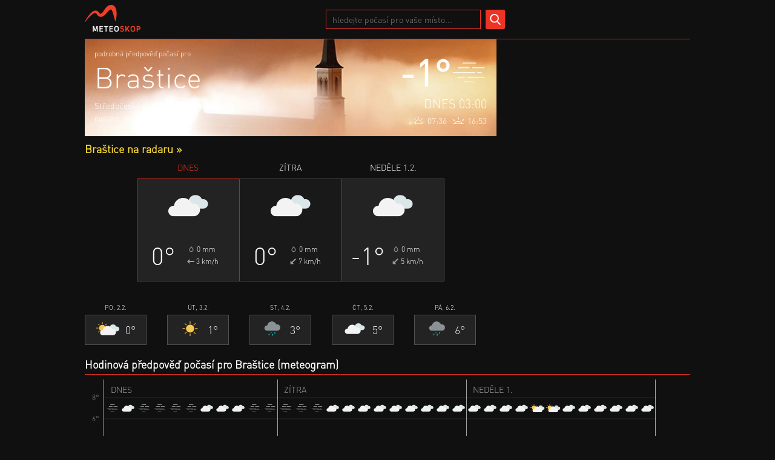

--- FILE ---
content_type: text/html; charset=UTF-8
request_url: https://www.meteoskop.cz/pocasi/brastice
body_size: 6691
content:
<!DOCTYPE html>
<html lang="cs">
    <head>
        
<!-- Google tag (gtag.js) -->
<script async src="https://www.googletagmanager.com/gtag/js?id=G-PFG1DQJ1ND"></script>
<script>
  window.dataLayer = window.dataLayer || [];
  function gtag(){dataLayer.push(arguments);}
  gtag('js', new Date());
  gtag('config', 'G-PFG1DQJ1ND');
</script>

        <meta http-equiv="content-type" content="text/html; charset=UTF-8" />
        <meta name="description" content="Předpověď počasí - Braštice: pátek 30.1.2026: zataženo, 0°C, sobota 31.1.2026: zataženo, -0°C, neděle 1.2.2026: zataženo, -1°C" />
        <meta name="robots" content="index, follow" />
        <meta name="author" content="" />
        <meta name="viewport" content="width=device-width,initial-scale=1" />

        <title>Braštice - podrobná předpověď počasí | Meteoskop.cz</title>

        <link rel="stylesheet" type="text/css" href="/static/css/157/scss" />
        <link rel="shortcut icon" type="image/x-icon" href="/static/img/157/favicon.ico" />

                    <div id="PX_1126_335360314281453"></div>
        
                    <script type="application/ld+json">{"@type":"Place","latitude":49.6866788,"longitude":14.5735738,"name":"Bra\u0161tice","description":"Bra\u0161tice - podrobn\u00e1 p\u0159edpov\u011b\u010f po\u010das\u00ed | Meteoskop.cz","geo":{"@type":"GeoCoordinates","latitude":49.6866788,"longitude":14.5735738}}</script>
            </head>
    <body>
        	<div id="pocasi" class="page">
        <header id="header">
	<div class="content">
		<a href="/">
			<img class="logo" src="/static/img/157/logo.png" loading="lazy" alt="logo" />
		</a>

        <iframe class="facebookLikeButton" src="//www.facebook.com/plugins/like.php?href=http://www.facebook.com/Meteoskop&amp;send=false&amp;layout=button_count&amp;width=450&amp;show_faces=false&amp;action=like&amp;colorscheme=dark&amp;font&amp;height=21" scrolling="no" frameborder="0" height="21" allowtransparency="true"></iframe>
        <div id="search">
    <div class="input">
        <input type="text" name="search" placeholder="hledejte počasí pro vaše místo..." autocomplete="off" />
            </div>
    <button name="hledat"></button>
</div>


		<div class="place">
			
            		</div>
	</div>
</header>		<div id="container">
			<div class="blocks">
                                				<div class="block block1">
					<div class="left">
						<div class="header state-7" style="background-image: url(/static/img/states/backgrounds/7.jpg?opt=1">
							<div class="l">
								<div class="town">
									<h1>
										<span class="forecastFor">podrobná předpověď počasí pro</span>
										<span class="name">Braštice</span>
									</h1>
									<div class="info">
																					<a class="region" href="/pocasi-kraj/stredocesky">Středočeský kraj</a>
																				<div class="altitude">402 m.n.m.</div>
									</div>
                                    										<button name="set-as-default">nastavit jako výchozí</button>
																	</div>
							</div>
							<div class="r">
								<div class="values">
									<div class="temp">-1°</div>
									<img class="state" src="/static/img/157/states/60x60-white/7.png"  alt="mlha" />
								</div>
								<div class="now">dnes 03:00</div>
								<div class="sunriseSunset">
									<div class="sunrise">
										<img src="/static/img/157/sunrise.png" alt="východ slunce" />
										<div class="time">07:36</div>
									</div>
									<div class="sunset">
										<img src="/static/img/157/sunset.png" alt="západ slunce" />
										<div class="time">16:53</div>
									</div>
								</div>
							</div>
						</div>
						<div class="radarLink"><h2 class="radar"><a href="/radar?town=brastice">Braštice na radaru &raquo;</a></h2></div>

						<div class="fiki-wrap">
							<div class="fiki">
                                    <div id="fiki-4" class="fiki">
        <ins class="adsbygoogle"
     style="display:block"
     data-ad-client="ca-pub-0054183436284340"
     data-ad-slot="6628565069"
     data-ad-format="auto"
     ></ins>    </div>
							</div>
						</div>
						<div class="big-widgets">
                            								<a class="big-widget" href="#day-2026-01-30">
									<div class="title">dnes</div>
									<div class="box">
										<div class="state">
											<img src="/static/img/157/states/80x80/5.png" loading="lazy" alt="zataženo"/>
										</div>
										<div class="values">
											<div class="l">
												<div class="temp">0°</div>
											</div>
											<div class="r">
												<div class="precip">
													<img src="/static/img/157/drop.png" loading="lazy" alt="srážky" />
													<div class="value">0 mm</div>
												</div>
												<div class="wind">
													<img class="wind v" src="/static/img/157/winds/arrow.png" loading="lazy" alt="vítr" />
													<div class="value">3 km/h</div>
												</div>
											</div>
										</div>
									</div>
								</a>
															<a class="big-widget" href="#day-2026-01-31">
									<div class="title">zítra</div>
									<div class="box">
										<div class="state">
											<img src="/static/img/157/states/80x80/5.png" loading="lazy" alt="zataženo"/>
										</div>
										<div class="values">
											<div class="l">
												<div class="temp">0°</div>
											</div>
											<div class="r">
												<div class="precip">
													<img src="/static/img/157/drop.png" loading="lazy" alt="srážky" />
													<div class="value">0 mm</div>
												</div>
												<div class="wind">
													<img class="wind sv" src="/static/img/157/winds/arrow.png" loading="lazy" alt="vítr" />
													<div class="value">7 km/h</div>
												</div>
											</div>
										</div>
									</div>
								</a>
															<a class="big-widget" href="#day-2026-02-01">
									<div class="title">neděle 1.2.</div>
									<div class="box">
										<div class="state">
											<img src="/static/img/157/states/80x80/5.png" loading="lazy" alt="zataženo"/>
										</div>
										<div class="values">
											<div class="l">
												<div class="temp">-1°</div>
											</div>
											<div class="r">
												<div class="precip">
													<img src="/static/img/157/drop.png" loading="lazy" alt="srážky" />
													<div class="value">0 mm</div>
												</div>
												<div class="wind">
													<img class="wind sv" src="/static/img/157/winds/arrow.png" loading="lazy" alt="vítr" />
													<div class="value">5 km/h</div>
												</div>
											</div>
										</div>
									</div>
								</a>
													</div>
						<div class="small-widgets">
                            								<div class="small-widget">
									<div class="title">po, 2.2.</div>
									<div class="box">
										<div class="state">
											<img src="/static/img/157/states/40x40/4.png" loading="lazy" alt="oblačno" />
										</div>
										<div class="temp">0°</div>
									</div>
								</div>
															<div class="small-widget">
									<div class="title">út, 3.2.</div>
									<div class="box">
										<div class="state">
											<img src="/static/img/157/states/40x40/2.png" loading="lazy" alt="jasno" />
										</div>
										<div class="temp">1°</div>
									</div>
								</div>
															<div class="small-widget">
									<div class="title">st, 4.2.</div>
									<div class="box">
										<div class="state">
											<img src="/static/img/157/states/40x40/9.png" loading="lazy" alt="déšť" />
										</div>
										<div class="temp">3°</div>
									</div>
								</div>
															<div class="small-widget">
									<div class="title">čt, 5.2.</div>
									<div class="box">
										<div class="state">
											<img src="/static/img/157/states/40x40/5.png" loading="lazy" alt="zataženo" />
										</div>
										<div class="temp">5°</div>
									</div>
								</div>
															<div class="small-widget">
									<div class="title">pá, 6.2.</div>
									<div class="box">
										<div class="state">
											<img src="/static/img/157/states/40x40/9.png" loading="lazy" alt="déšť" />
										</div>
										<div class="temp">6°</div>
									</div>
								</div>
														<div class="smallWidget placeholder">
								<div class="title"></div>
								<div class="box"></div>
							</div>
						</div>
					</div>
					<div class="right">
                            <div id="fiki-3" class="fiki">
        <ins class="adsbygoogle"
     style="display:block"
     data-ad-client="ca-pub-0054183436284340"
     data-ad-slot="6531733615"
     data-ad-format="auto"
     data-full-width-responsive="true"></ins>    </div>
					</div>
				</div>
				<div class="block block2">
					<h2>Hodinová předpověď počasí pro Braštice (meteogram)</h2>
					<div class="meteogram">
                        <div id="meteogram" class="meteogram">
	<div id="meteogramContent">
		<div class="bubble">
			<div class="date">7.5.2021 03:00</div>
			<div class="state-and-temp">
				<img class="state" src="/static/img/states/svg/white/1.svg" />
				<div class="temp">5°</div>
			</div>
			<div class="values">
				<div class="precip">
					<div class="icon">
						<img src="/static/img/meteogram/drop.png" alt="srážky">
					</div>
					<div class="value">0.0 mm</div>
				</div>
				<div class="wind">
					<div class="icon">
						<img class="wind j" src="/static/img/meteogram/winds/arrow.png" alt="vítr">
					</div>
					<div class="value">10 km/h</div>
				</div>
			</div>
		</div>
	</div>
	<div id="temperatureGrid"></div>
</div>
						<div class="footer">
                            <div class="update">
    <div>aktualizováno: 23:00</div>
    <div>příští aktualizace: 05:00</div>
</div>

							<div class="legend">
								<div class="temperature">
									<div class="point"></div>
									<div class="label">Teplota</div>
								</div>
								<div class="precipitation">
									<div class="point"></div>
									<div class="label">Srážky</div>
								</div>
							</div>
						</div>
					</div>
				</div>
				<div class="block block3">
	                    <div id="fiki-5" class="fiki">
        <ins class="adsbygoogle"
     style="display:block"
     data-ad-client="ca-pub-0054183436284340"
     data-ad-slot="5762205952"
     data-ad-format="auto"
     ></ins>
    </div>
				</div>
				                				<div class="block block4">
					<div class="l">
						<div class="detailForecast">
	                        								<div id="day-2026-01-30" class="head">
									<h2>
		                                											<span class="date">dnes (30.1.2026)</span>
		                                										<span>podrobná předpověď počasí Braštice</span>
									</h2>

									<h3>dnes bude zataženo, nejvyšší denní teplota 0 °C, nejnižší ranní teplota -1 °C, celkové denní srážky 0 mm</h3>
								</div>

								<table>
									<thead>
										<tr>
										<th class="time">čas</th>
										<th class="state">předpověď</th>
										<th class="temp">teplota</th>
										<th class="precip">srážky</th>
										<th class="wind">vítr</th>
										<th class="humid">vlhkost</th>
									</tr>
									</thead>
									<tbody>
			                            				                            														                            														                            												<tr class="hour">
													<td class="time">02:00</td>
													<td class="state">
														<div>
															<img src="/static/img/157/states/29x29/7.png" loading="lazy" alt="mlha" />
															<span>mlha</span>
														</div>
													</td>
													<td class="temp">
														<div>
															<span>-1 °C</span>
														</div>
													</td>
													<td class="precip">
														<div>
															<img class="drop" src="/static/img/157/drop.png" loading="lazy" alt="srážky" />
															<span>0 mm</span>
														</div>
													</td>
													<td class="wind">
														<div>
															<img class="wind sv" src="/static/img/157/winds/arrow.png" loading="lazy" alt="vítr" />
															<span>SV 1 km/h</span>
														</div>
													</td>
													<td class="humid">
														<span>96 %</span>
													</td>
												</tr>
																									                            												<tr class="hour">
													<td class="time">03:00</td>
													<td class="state">
														<div>
															<img src="/static/img/157/states/29x29/7.png" loading="lazy" alt="mlha" />
															<span>mlha</span>
														</div>
													</td>
													<td class="temp">
														<div>
															<span>-1 °C</span>
														</div>
													</td>
													<td class="precip">
														<div>
															<img class="drop" src="/static/img/157/drop.png" loading="lazy" alt="srážky" />
															<span>0 mm</span>
														</div>
													</td>
													<td class="wind">
														<div>
															<img class="wind sv" src="/static/img/157/winds/arrow.png" loading="lazy" alt="vítr" />
															<span>SV 1 km/h</span>
														</div>
													</td>
													<td class="humid">
														<span>97 %</span>
													</td>
												</tr>
																									                            												<tr class="hour">
													<td class="time">04:00</td>
													<td class="state">
														<div>
															<img src="/static/img/157/states/29x29/5.png" loading="lazy" alt="zataženo" />
															<span>zataženo</span>
														</div>
													</td>
													<td class="temp">
														<div>
															<span>-1 °C</span>
														</div>
													</td>
													<td class="precip">
														<div>
															<img class="drop" src="/static/img/157/drop.png" loading="lazy" alt="srážky" />
															<span>0 mm</span>
														</div>
													</td>
													<td class="wind">
														<div>
															<img class="wind sv" src="/static/img/157/winds/arrow.png" loading="lazy" alt="vítr" />
															<span>SV 1 km/h</span>
														</div>
													</td>
													<td class="humid">
														<span>97 %</span>
													</td>
												</tr>
																									                            												<tr class="hour">
													<td class="time">05:00</td>
													<td class="state">
														<div>
															<img src="/static/img/157/states/29x29/5.png" loading="lazy" alt="zataženo" />
															<span>zataženo</span>
														</div>
													</td>
													<td class="temp">
														<div>
															<span>-1 °C</span>
														</div>
													</td>
													<td class="precip">
														<div>
															<img class="drop" src="/static/img/157/drop.png" loading="lazy" alt="srážky" />
															<span>0 mm</span>
														</div>
													</td>
													<td class="wind">
														<div>
															<img class="wind sv" src="/static/img/157/winds/arrow.png" loading="lazy" alt="vítr" />
															<span>SV 1 km/h</span>
														</div>
													</td>
													<td class="humid">
														<span>98 %</span>
													</td>
												</tr>
																									                            												<tr class="hour">
													<td class="time">06:00</td>
													<td class="state">
														<div>
															<img src="/static/img/157/states/29x29/7.png" loading="lazy" alt="mlha" />
															<span>mlha</span>
														</div>
													</td>
													<td class="temp">
														<div>
															<span>-1 °C</span>
														</div>
													</td>
													<td class="precip">
														<div>
															<img class="drop" src="/static/img/157/drop.png" loading="lazy" alt="srážky" />
															<span>0 mm</span>
														</div>
													</td>
													<td class="wind">
														<div>
															<img class="wind sv" src="/static/img/157/winds/arrow.png" loading="lazy" alt="vítr" />
															<span>SV 1 km/h</span>
														</div>
													</td>
													<td class="humid">
														<span>97 %</span>
													</td>
												</tr>
																									                            												<tr class="hour">
													<td class="time">07:00</td>
													<td class="state">
														<div>
															<img src="/static/img/157/states/29x29/7.png" loading="lazy" alt="mlha" />
															<span>mlha</span>
														</div>
													</td>
													<td class="temp">
														<div>
															<span>-2 °C</span>
														</div>
													</td>
													<td class="precip">
														<div>
															<img class="drop" src="/static/img/157/drop.png" loading="lazy" alt="srážky" />
															<span>0 mm</span>
														</div>
													</td>
													<td class="wind">
														<div>
															<img class="wind sv" src="/static/img/157/winds/arrow.png" loading="lazy" alt="vítr" />
															<span>SV 2 km/h</span>
														</div>
													</td>
													<td class="humid">
														<span>99 %</span>
													</td>
												</tr>
																									                            												<tr class="hour">
													<td class="time">08:00</td>
													<td class="state">
														<div>
															<img src="/static/img/157/states/29x29/7.png" loading="lazy" alt="mlha" />
															<span>mlha</span>
														</div>
													</td>
													<td class="temp">
														<div>
															<span>-1 °C</span>
														</div>
													</td>
													<td class="precip">
														<div>
															<img class="drop" src="/static/img/157/drop.png" loading="lazy" alt="srážky" />
															<span>0 mm</span>
														</div>
													</td>
													<td class="wind">
														<div>
															<img class="wind sv" src="/static/img/157/winds/arrow.png" loading="lazy" alt="vítr" />
															<span>SV 2 km/h</span>
														</div>
													</td>
													<td class="humid">
														<span>98 %</span>
													</td>
												</tr>
																									                            												<tr class="hour">
													<td class="time">09:00</td>
													<td class="state">
														<div>
															<img src="/static/img/157/states/29x29/7.png" loading="lazy" alt="mlha" />
															<span>mlha</span>
														</div>
													</td>
													<td class="temp">
														<div>
															<span>-1 °C</span>
														</div>
													</td>
													<td class="precip">
														<div>
															<img class="drop" src="/static/img/157/drop.png" loading="lazy" alt="srážky" />
															<span>0 mm</span>
														</div>
													</td>
													<td class="wind">
														<div>
															<img class="wind sv" src="/static/img/157/winds/arrow.png" loading="lazy" alt="vítr" />
															<span>SV 2 km/h</span>
														</div>
													</td>
													<td class="humid">
														<span>96 %</span>
													</td>
												</tr>
																									                            												<tr class="hour">
													<td class="time">10:00</td>
													<td class="state">
														<div>
															<img src="/static/img/157/states/29x29/7.png" loading="lazy" alt="mlha" />
															<span>mlha</span>
														</div>
													</td>
													<td class="temp">
														<div>
															<span>-1 °C</span>
														</div>
													</td>
													<td class="precip">
														<div>
															<img class="drop" src="/static/img/157/drop.png" loading="lazy" alt="srážky" />
															<span>0 mm</span>
														</div>
													</td>
													<td class="wind">
														<div>
															<img class="wind sv" src="/static/img/157/winds/arrow.png" loading="lazy" alt="vítr" />
															<span>SV 4 km/h</span>
														</div>
													</td>
													<td class="humid">
														<span>95 %</span>
													</td>
												</tr>
																									                            												<tr class="hour">
													<td class="time">11:00</td>
													<td class="state">
														<div>
															<img src="/static/img/157/states/29x29/7.png" loading="lazy" alt="mlha" />
															<span>mlha</span>
														</div>
													</td>
													<td class="temp">
														<div>
															<span>0 °C</span>
														</div>
													</td>
													<td class="precip">
														<div>
															<img class="drop" src="/static/img/157/drop.png" loading="lazy" alt="srážky" />
															<span>0 mm</span>
														</div>
													</td>
													<td class="wind">
														<div>
															<img class="wind sv" src="/static/img/157/winds/arrow.png" loading="lazy" alt="vítr" />
															<span>SV 4 km/h</span>
														</div>
													</td>
													<td class="humid">
														<span>96 %</span>
													</td>
												</tr>
																									                            												<tr class="hour">
													<td class="time">12:00</td>
													<td class="state">
														<div>
															<img src="/static/img/157/states/29x29/7.png" loading="lazy" alt="mlha" />
															<span>mlha</span>
														</div>
													</td>
													<td class="temp">
														<div>
															<span>0 °C</span>
														</div>
													</td>
													<td class="precip">
														<div>
															<img class="drop" src="/static/img/157/drop.png" loading="lazy" alt="srážky" />
															<span>0 mm</span>
														</div>
													</td>
													<td class="wind">
														<div>
															<img class="wind sv" src="/static/img/157/winds/arrow.png" loading="lazy" alt="vítr" />
															<span>SV 4 km/h</span>
														</div>
													</td>
													<td class="humid">
														<span>95 %</span>
													</td>
												</tr>
																									                            												<tr class="hour">
													<td class="time">13:00</td>
													<td class="state">
														<div>
															<img src="/static/img/157/states/29x29/5.png" loading="lazy" alt="zataženo" />
															<span>zataženo</span>
														</div>
													</td>
													<td class="temp">
														<div>
															<span>0 °C</span>
														</div>
													</td>
													<td class="precip">
														<div>
															<img class="drop" src="/static/img/157/drop.png" loading="lazy" alt="srážky" />
															<span>0 mm</span>
														</div>
													</td>
													<td class="wind">
														<div>
															<img class="wind v" src="/static/img/157/winds/arrow.png" loading="lazy" alt="vítr" />
															<span>V 4 km/h</span>
														</div>
													</td>
													<td class="humid">
														<span>93 %</span>
													</td>
												</tr>
																									                            												<tr class="hour">
													<td class="time">14:00</td>
													<td class="state">
														<div>
															<img src="/static/img/157/states/29x29/5.png" loading="lazy" alt="zataženo" />
															<span>zataženo</span>
														</div>
													</td>
													<td class="temp">
														<div>
															<span>0 °C</span>
														</div>
													</td>
													<td class="precip">
														<div>
															<img class="drop" src="/static/img/157/drop.png" loading="lazy" alt="srážky" />
															<span>0 mm</span>
														</div>
													</td>
													<td class="wind">
														<div>
															<img class="wind v" src="/static/img/157/winds/arrow.png" loading="lazy" alt="vítr" />
															<span>V 5 km/h</span>
														</div>
													</td>
													<td class="humid">
														<span>93 %</span>
													</td>
												</tr>
																									                            												<tr class="hour">
													<td class="time">15:00</td>
													<td class="state">
														<div>
															<img src="/static/img/157/states/29x29/5.png" loading="lazy" alt="zataženo" />
															<span>zataženo</span>
														</div>
													</td>
													<td class="temp">
														<div>
															<span>0 °C</span>
														</div>
													</td>
													<td class="precip">
														<div>
															<img class="drop" src="/static/img/157/drop.png" loading="lazy" alt="srážky" />
															<span>0 mm</span>
														</div>
													</td>
													<td class="wind">
														<div>
															<img class="wind v" src="/static/img/157/winds/arrow.png" loading="lazy" alt="vítr" />
															<span>V 4 km/h</span>
														</div>
													</td>
													<td class="humid">
														<span>92 %</span>
													</td>
												</tr>
																									                            												<tr class="hour">
													<td class="time">16:00</td>
													<td class="state">
														<div>
															<img src="/static/img/157/states/29x29/5.png" loading="lazy" alt="zataženo" />
															<span>zataženo</span>
														</div>
													</td>
													<td class="temp">
														<div>
															<span>0 °C</span>
														</div>
													</td>
													<td class="precip">
														<div>
															<img class="drop" src="/static/img/157/drop.png" loading="lazy" alt="srážky" />
															<span>0 mm</span>
														</div>
													</td>
													<td class="wind">
														<div>
															<img class="wind v" src="/static/img/157/winds/arrow.png" loading="lazy" alt="vítr" />
															<span>V 4 km/h</span>
														</div>
													</td>
													<td class="humid">
														<span>91 %</span>
													</td>
												</tr>
																									                            												<tr class="hour">
													<td class="time">17:00</td>
													<td class="state">
														<div>
															<img src="/static/img/157/states/29x29/5.png" loading="lazy" alt="zataženo" />
															<span>zataženo</span>
														</div>
													</td>
													<td class="temp">
														<div>
															<span>0 °C</span>
														</div>
													</td>
													<td class="precip">
														<div>
															<img class="drop" src="/static/img/157/drop.png" loading="lazy" alt="srážky" />
															<span>0 mm</span>
														</div>
													</td>
													<td class="wind">
														<div>
															<img class="wind v" src="/static/img/157/winds/arrow.png" loading="lazy" alt="vítr" />
															<span>V 4 km/h</span>
														</div>
													</td>
													<td class="humid">
														<span>91 %</span>
													</td>
												</tr>
																									                            												<tr class="hour">
													<td class="time">18:00</td>
													<td class="state">
														<div>
															<img src="/static/img/157/states/29x29/5.png" loading="lazy" alt="zataženo" />
															<span>zataženo</span>
														</div>
													</td>
													<td class="temp">
														<div>
															<span>0 °C</span>
														</div>
													</td>
													<td class="precip">
														<div>
															<img class="drop" src="/static/img/157/drop.png" loading="lazy" alt="srážky" />
															<span>0 mm</span>
														</div>
													</td>
													<td class="wind">
														<div>
															<img class="wind v" src="/static/img/157/winds/arrow.png" loading="lazy" alt="vítr" />
															<span>V 3 km/h</span>
														</div>
													</td>
													<td class="humid">
														<span>94 %</span>
													</td>
												</tr>
																									                            												<tr class="hour">
													<td class="time">19:00</td>
													<td class="state">
														<div>
															<img src="/static/img/157/states/29x29/7.png" loading="lazy" alt="mlha" />
															<span>mlha</span>
														</div>
													</td>
													<td class="temp">
														<div>
															<span>0 °C</span>
														</div>
													</td>
													<td class="precip">
														<div>
															<img class="drop" src="/static/img/157/drop.png" loading="lazy" alt="srážky" />
															<span>0 mm</span>
														</div>
													</td>
													<td class="wind">
														<div>
															<img class="wind v" src="/static/img/157/winds/arrow.png" loading="lazy" alt="vítr" />
															<span>V 3 km/h</span>
														</div>
													</td>
													<td class="humid">
														<span>95 %</span>
													</td>
												</tr>
																									                            												<tr class="hour">
													<td class="time">20:00</td>
													<td class="state">
														<div>
															<img src="/static/img/157/states/29x29/7.png" loading="lazy" alt="mlha" />
															<span>mlha</span>
														</div>
													</td>
													<td class="temp">
														<div>
															<span>-1 °C</span>
														</div>
													</td>
													<td class="precip">
														<div>
															<img class="drop" src="/static/img/157/drop.png" loading="lazy" alt="srážky" />
															<span>0 mm</span>
														</div>
													</td>
													<td class="wind">
														<div>
															<img class="wind v" src="/static/img/157/winds/arrow.png" loading="lazy" alt="vítr" />
															<span>V 2 km/h</span>
														</div>
													</td>
													<td class="humid">
														<span>96 %</span>
													</td>
												</tr>
																									                            												<tr class="hour">
													<td class="time">21:00</td>
													<td class="state">
														<div>
															<img src="/static/img/157/states/29x29/7.png" loading="lazy" alt="mlha" />
															<span>mlha</span>
														</div>
													</td>
													<td class="temp">
														<div>
															<span>-1 °C</span>
														</div>
													</td>
													<td class="precip">
														<div>
															<img class="drop" src="/static/img/157/drop.png" loading="lazy" alt="srážky" />
															<span>0 mm</span>
														</div>
													</td>
													<td class="wind">
														<div>
															<img class="wind v" src="/static/img/157/winds/arrow.png" loading="lazy" alt="vítr" />
															<span>V 4 km/h</span>
														</div>
													</td>
													<td class="humid">
														<span>96 %</span>
													</td>
												</tr>
																									                            												<tr class="hour">
													<td class="time">22:00</td>
													<td class="state">
														<div>
															<img src="/static/img/157/states/29x29/7.png" loading="lazy" alt="mlha" />
															<span>mlha</span>
														</div>
													</td>
													<td class="temp">
														<div>
															<span>-1 °C</span>
														</div>
													</td>
													<td class="precip">
														<div>
															<img class="drop" src="/static/img/157/drop.png" loading="lazy" alt="srážky" />
															<span>0 mm</span>
														</div>
													</td>
													<td class="wind">
														<div>
															<img class="wind v" src="/static/img/157/winds/arrow.png" loading="lazy" alt="vítr" />
															<span>V 4 km/h</span>
														</div>
													</td>
													<td class="humid">
														<span>95 %</span>
													</td>
												</tr>
																									                            												<tr class="hour">
													<td class="time">23:00</td>
													<td class="state">
														<div>
															<img src="/static/img/157/states/29x29/7.png" loading="lazy" alt="mlha" />
															<span>mlha</span>
														</div>
													</td>
													<td class="temp">
														<div>
															<span>-1 °C</span>
														</div>
													</td>
													<td class="precip">
														<div>
															<img class="drop" src="/static/img/157/drop.png" loading="lazy" alt="srážky" />
															<span>0 mm</span>
														</div>
													</td>
													<td class="wind">
														<div>
															<img class="wind jv" src="/static/img/157/winds/arrow.png" loading="lazy" alt="vítr" />
															<span>JV 4 km/h</span>
														</div>
													</td>
													<td class="humid">
														<span>94 %</span>
													</td>
												</tr>
																														</tbody>
								</table>
															<div id="day-2026-01-31" class="head">
									<h2>
		                                											<span class="date">zítra (31.1.2026)</span>
		                                										<span>podrobná předpověď počasí Braštice</span>
									</h2>

									<h3>zítra bude zataženo, nejvyšší denní teplota -0 °C, nejnižší ranní teplota -2 °C, celkové denní srážky 0 mm</h3>
								</div>

								<table>
									<thead>
										<tr>
										<th class="time">čas</th>
										<th class="state">předpověď</th>
										<th class="temp">teplota</th>
										<th class="precip">srážky</th>
										<th class="wind">vítr</th>
										<th class="humid">vlhkost</th>
									</tr>
									</thead>
									<tbody>
			                            				                            												<tr class="hour">
													<td class="time">00:00</td>
													<td class="state">
														<div>
															<img src="/static/img/157/states/29x29/7.png" loading="lazy" alt="mlha" />
															<span>mlha</span>
														</div>
													</td>
													<td class="temp">
														<div>
															<span>-1 °C</span>
														</div>
													</td>
													<td class="precip">
														<div>
															<img class="drop" src="/static/img/157/drop.png" loading="lazy" alt="srážky" />
															<span>0 mm</span>
														</div>
													</td>
													<td class="wind">
														<div>
															<img class="wind jv" src="/static/img/157/winds/arrow.png" loading="lazy" alt="vítr" />
															<span>JV 4 km/h</span>
														</div>
													</td>
													<td class="humid">
														<span>89 %</span>
													</td>
												</tr>
																									                            												<tr class="hour">
													<td class="time">01:00</td>
													<td class="state">
														<div>
															<img src="/static/img/157/states/29x29/7.png" loading="lazy" alt="mlha" />
															<span>mlha</span>
														</div>
													</td>
													<td class="temp">
														<div>
															<span>-2 °C</span>
														</div>
													</td>
													<td class="precip">
														<div>
															<img class="drop" src="/static/img/157/drop.png" loading="lazy" alt="srážky" />
															<span>0 mm</span>
														</div>
													</td>
													<td class="wind">
														<div>
															<img class="wind jv" src="/static/img/157/winds/arrow.png" loading="lazy" alt="vítr" />
															<span>JV 4 km/h</span>
														</div>
													</td>
													<td class="humid">
														<span>93 %</span>
													</td>
												</tr>
																									                            												<tr class="hour">
													<td class="time">02:00</td>
													<td class="state">
														<div>
															<img src="/static/img/157/states/29x29/7.png" loading="lazy" alt="mlha" />
															<span>mlha</span>
														</div>
													</td>
													<td class="temp">
														<div>
															<span>-2 °C</span>
														</div>
													</td>
													<td class="precip">
														<div>
															<img class="drop" src="/static/img/157/drop.png" loading="lazy" alt="srážky" />
															<span>0 mm</span>
														</div>
													</td>
													<td class="wind">
														<div>
															<img class="wind v" src="/static/img/157/winds/arrow.png" loading="lazy" alt="vítr" />
															<span>V 4 km/h</span>
														</div>
													</td>
													<td class="humid">
														<span>90 %</span>
													</td>
												</tr>
																									                            												<tr class="hour">
													<td class="time">03:00</td>
													<td class="state">
														<div>
															<img src="/static/img/157/states/29x29/7.png" loading="lazy" alt="mlha" />
															<span>mlha</span>
														</div>
													</td>
													<td class="temp">
														<div>
															<span>-2 °C</span>
														</div>
													</td>
													<td class="precip">
														<div>
															<img class="drop" src="/static/img/157/drop.png" loading="lazy" alt="srážky" />
															<span>0 mm</span>
														</div>
													</td>
													<td class="wind">
														<div>
															<img class="wind v" src="/static/img/157/winds/arrow.png" loading="lazy" alt="vítr" />
															<span>V 5 km/h</span>
														</div>
													</td>
													<td class="humid">
														<span>91 %</span>
													</td>
												</tr>
																									                            												<tr class="hour">
													<td class="time">04:00</td>
													<td class="state">
														<div>
															<img src="/static/img/157/states/29x29/7.png" loading="lazy" alt="mlha" />
															<span>mlha</span>
														</div>
													</td>
													<td class="temp">
														<div>
															<span>-2 °C</span>
														</div>
													</td>
													<td class="precip">
														<div>
															<img class="drop" src="/static/img/157/drop.png" loading="lazy" alt="srážky" />
															<span>0 mm</span>
														</div>
													</td>
													<td class="wind">
														<div>
															<img class="wind v" src="/static/img/157/winds/arrow.png" loading="lazy" alt="vítr" />
															<span>V 5 km/h</span>
														</div>
													</td>
													<td class="humid">
														<span>90 %</span>
													</td>
												</tr>
																									                            												<tr class="hour">
													<td class="time">05:00</td>
													<td class="state">
														<div>
															<img src="/static/img/157/states/29x29/7.png" loading="lazy" alt="mlha" />
															<span>mlha</span>
														</div>
													</td>
													<td class="temp">
														<div>
															<span>-2 °C</span>
														</div>
													</td>
													<td class="precip">
														<div>
															<img class="drop" src="/static/img/157/drop.png" loading="lazy" alt="srážky" />
															<span>0 mm</span>
														</div>
													</td>
													<td class="wind">
														<div>
															<img class="wind v" src="/static/img/157/winds/arrow.png" loading="lazy" alt="vítr" />
															<span>V 5 km/h</span>
														</div>
													</td>
													<td class="humid">
														<span>90 %</span>
													</td>
												</tr>
																									                            												<tr class="hour">
													<td class="time">06:00</td>
													<td class="state">
														<div>
															<img src="/static/img/157/states/29x29/5.png" loading="lazy" alt="zataženo" />
															<span>zataženo</span>
														</div>
													</td>
													<td class="temp">
														<div>
															<span>-1 °C</span>
														</div>
													</td>
													<td class="precip">
														<div>
															<img class="drop" src="/static/img/157/drop.png" loading="lazy" alt="srážky" />
															<span>0 mm</span>
														</div>
													</td>
													<td class="wind">
														<div>
															<img class="wind v" src="/static/img/157/winds/arrow.png" loading="lazy" alt="vítr" />
															<span>V 5 km/h</span>
														</div>
													</td>
													<td class="humid">
														<span>91 %</span>
													</td>
												</tr>
																									                            												<tr class="hour">
													<td class="time">07:00</td>
													<td class="state">
														<div>
															<img src="/static/img/157/states/29x29/5.png" loading="lazy" alt="zataženo" />
															<span>zataženo</span>
														</div>
													</td>
													<td class="temp">
														<div>
															<span>-2 °C</span>
														</div>
													</td>
													<td class="precip">
														<div>
															<img class="drop" src="/static/img/157/drop.png" loading="lazy" alt="srážky" />
															<span>0 mm</span>
														</div>
													</td>
													<td class="wind">
														<div>
															<img class="wind v" src="/static/img/157/winds/arrow.png" loading="lazy" alt="vítr" />
															<span>V 5 km/h</span>
														</div>
													</td>
													<td class="humid">
														<span>93 %</span>
													</td>
												</tr>
																									                            												<tr class="hour">
													<td class="time">08:00</td>
													<td class="state">
														<div>
															<img src="/static/img/157/states/29x29/5.png" loading="lazy" alt="zataženo" />
															<span>zataženo</span>
														</div>
													</td>
													<td class="temp">
														<div>
															<span>-2 °C</span>
														</div>
													</td>
													<td class="precip">
														<div>
															<img class="drop" src="/static/img/157/drop.png" loading="lazy" alt="srážky" />
															<span>0 mm</span>
														</div>
													</td>
													<td class="wind">
														<div>
															<img class="wind sv" src="/static/img/157/winds/arrow.png" loading="lazy" alt="vítr" />
															<span>SV 5 km/h</span>
														</div>
													</td>
													<td class="humid">
														<span>93 %</span>
													</td>
												</tr>
																									                            												<tr class="hour">
													<td class="time">09:00</td>
													<td class="state">
														<div>
															<img src="/static/img/157/states/29x29/5.png" loading="lazy" alt="zataženo" />
															<span>zataženo</span>
														</div>
													</td>
													<td class="temp">
														<div>
															<span>-1 °C</span>
														</div>
													</td>
													<td class="precip">
														<div>
															<img class="drop" src="/static/img/157/drop.png" loading="lazy" alt="srážky" />
															<span>0 mm</span>
														</div>
													</td>
													<td class="wind">
														<div>
															<img class="wind v" src="/static/img/157/winds/arrow.png" loading="lazy" alt="vítr" />
															<span>V 5 km/h</span>
														</div>
													</td>
													<td class="humid">
														<span>90 %</span>
													</td>
												</tr>
																									                            												<tr class="hour">
													<td class="time">10:00</td>
													<td class="state">
														<div>
															<img src="/static/img/157/states/29x29/5.png" loading="lazy" alt="zataženo" />
															<span>zataženo</span>
														</div>
													</td>
													<td class="temp">
														<div>
															<span>-1 °C</span>
														</div>
													</td>
													<td class="precip">
														<div>
															<img class="drop" src="/static/img/157/drop.png" loading="lazy" alt="srážky" />
															<span>0 mm</span>
														</div>
													</td>
													<td class="wind">
														<div>
															<img class="wind sv" src="/static/img/157/winds/arrow.png" loading="lazy" alt="vítr" />
															<span>SV 7 km/h</span>
														</div>
													</td>
													<td class="humid">
														<span>89 %</span>
													</td>
												</tr>
																									                            												<tr class="hour">
													<td class="time">11:00</td>
													<td class="state">
														<div>
															<img src="/static/img/157/states/29x29/5.png" loading="lazy" alt="zataženo" />
															<span>zataženo</span>
														</div>
													</td>
													<td class="temp">
														<div>
															<span>0 °C</span>
														</div>
													</td>
													<td class="precip">
														<div>
															<img class="drop" src="/static/img/157/drop.png" loading="lazy" alt="srážky" />
															<span>0 mm</span>
														</div>
													</td>
													<td class="wind">
														<div>
															<img class="wind sv" src="/static/img/157/winds/arrow.png" loading="lazy" alt="vítr" />
															<span>SV 7 km/h</span>
														</div>
													</td>
													<td class="humid">
														<span>88 %</span>
													</td>
												</tr>
																									                            												<tr class="hour">
													<td class="time">12:00</td>
													<td class="state">
														<div>
															<img src="/static/img/157/states/29x29/5.png" loading="lazy" alt="zataženo" />
															<span>zataženo</span>
														</div>
													</td>
													<td class="temp">
														<div>
															<span>0 °C</span>
														</div>
													</td>
													<td class="precip">
														<div>
															<img class="drop" src="/static/img/157/drop.png" loading="lazy" alt="srážky" />
															<span>0 mm</span>
														</div>
													</td>
													<td class="wind">
														<div>
															<img class="wind v" src="/static/img/157/winds/arrow.png" loading="lazy" alt="vítr" />
															<span>V 7 km/h</span>
														</div>
													</td>
													<td class="humid">
														<span>89 %</span>
													</td>
												</tr>
																									                            												<tr class="hour">
													<td class="time">13:00</td>
													<td class="state">
														<div>
															<img src="/static/img/157/states/29x29/5.png" loading="lazy" alt="zataženo" />
															<span>zataženo</span>
														</div>
													</td>
													<td class="temp">
														<div>
															<span>0 °C</span>
														</div>
													</td>
													<td class="precip">
														<div>
															<img class="drop" src="/static/img/157/drop.png" loading="lazy" alt="srážky" />
															<span>0 mm</span>
														</div>
													</td>
													<td class="wind">
														<div>
															<img class="wind v" src="/static/img/157/winds/arrow.png" loading="lazy" alt="vítr" />
															<span>V 7 km/h</span>
														</div>
													</td>
													<td class="humid">
														<span>89 %</span>
													</td>
												</tr>
																									                            												<tr class="hour">
													<td class="time">14:00</td>
													<td class="state">
														<div>
															<img src="/static/img/157/states/29x29/5.png" loading="lazy" alt="zataženo" />
															<span>zataženo</span>
														</div>
													</td>
													<td class="temp">
														<div>
															<span>0 °C</span>
														</div>
													</td>
													<td class="precip">
														<div>
															<img class="drop" src="/static/img/157/drop.png" loading="lazy" alt="srážky" />
															<span>0 mm</span>
														</div>
													</td>
													<td class="wind">
														<div>
															<img class="wind sv" src="/static/img/157/winds/arrow.png" loading="lazy" alt="vítr" />
															<span>SV 8 km/h</span>
														</div>
													</td>
													<td class="humid">
														<span>89 %</span>
													</td>
												</tr>
																									                            												<tr class="hour">
													<td class="time">15:00</td>
													<td class="state">
														<div>
															<img src="/static/img/157/states/29x29/5.png" loading="lazy" alt="zataženo" />
															<span>zataženo</span>
														</div>
													</td>
													<td class="temp">
														<div>
															<span>0 °C</span>
														</div>
													</td>
													<td class="precip">
														<div>
															<img class="drop" src="/static/img/157/drop.png" loading="lazy" alt="srážky" />
															<span>0 mm</span>
														</div>
													</td>
													<td class="wind">
														<div>
															<img class="wind sv" src="/static/img/157/winds/arrow.png" loading="lazy" alt="vítr" />
															<span>SV 8 km/h</span>
														</div>
													</td>
													<td class="humid">
														<span>88 %</span>
													</td>
												</tr>
																									                            												<tr class="hour">
													<td class="time">16:00</td>
													<td class="state">
														<div>
															<img src="/static/img/157/states/29x29/5.png" loading="lazy" alt="zataženo" />
															<span>zataženo</span>
														</div>
													</td>
													<td class="temp">
														<div>
															<span>0 °C</span>
														</div>
													</td>
													<td class="precip">
														<div>
															<img class="drop" src="/static/img/157/drop.png" loading="lazy" alt="srážky" />
															<span>0 mm</span>
														</div>
													</td>
													<td class="wind">
														<div>
															<img class="wind sv" src="/static/img/157/winds/arrow.png" loading="lazy" alt="vítr" />
															<span>SV 8 km/h</span>
														</div>
													</td>
													<td class="humid">
														<span>91 %</span>
													</td>
												</tr>
																									                            												<tr class="hour">
													<td class="time">17:00</td>
													<td class="state">
														<div>
															<img src="/static/img/157/states/29x29/5.png" loading="lazy" alt="zataženo" />
															<span>zataženo</span>
														</div>
													</td>
													<td class="temp">
														<div>
															<span>0 °C</span>
														</div>
													</td>
													<td class="precip">
														<div>
															<img class="drop" src="/static/img/157/drop.png" loading="lazy" alt="srážky" />
															<span>0 mm</span>
														</div>
													</td>
													<td class="wind">
														<div>
															<img class="wind sv" src="/static/img/157/winds/arrow.png" loading="lazy" alt="vítr" />
															<span>SV 8 km/h</span>
														</div>
													</td>
													<td class="humid">
														<span>93 %</span>
													</td>
												</tr>
																									                            												<tr class="hour">
													<td class="time">18:00</td>
													<td class="state">
														<div>
															<img src="/static/img/157/states/29x29/5.png" loading="lazy" alt="zataženo" />
															<span>zataženo</span>
														</div>
													</td>
													<td class="temp">
														<div>
															<span>0 °C</span>
														</div>
													</td>
													<td class="precip">
														<div>
															<img class="drop" src="/static/img/157/drop.png" loading="lazy" alt="srážky" />
															<span>0 mm</span>
														</div>
													</td>
													<td class="wind">
														<div>
															<img class="wind sv" src="/static/img/157/winds/arrow.png" loading="lazy" alt="vítr" />
															<span>SV 7 km/h</span>
														</div>
													</td>
													<td class="humid">
														<span>95 %</span>
													</td>
												</tr>
																									                            												<tr class="hour">
													<td class="time">19:00</td>
													<td class="state">
														<div>
															<img src="/static/img/157/states/29x29/5.png" loading="lazy" alt="zataženo" />
															<span>zataženo</span>
														</div>
													</td>
													<td class="temp">
														<div>
															<span>-1 °C</span>
														</div>
													</td>
													<td class="precip">
														<div>
															<img class="drop" src="/static/img/157/drop.png" loading="lazy" alt="srážky" />
															<span>0 mm</span>
														</div>
													</td>
													<td class="wind">
														<div>
															<img class="wind sv" src="/static/img/157/winds/arrow.png" loading="lazy" alt="vítr" />
															<span>SV 5 km/h</span>
														</div>
													</td>
													<td class="humid">
														<span>95 %</span>
													</td>
												</tr>
																									                            												<tr class="hour">
													<td class="time">20:00</td>
													<td class="state">
														<div>
															<img src="/static/img/157/states/29x29/5.png" loading="lazy" alt="zataženo" />
															<span>zataženo</span>
														</div>
													</td>
													<td class="temp">
														<div>
															<span>-1 °C</span>
														</div>
													</td>
													<td class="precip">
														<div>
															<img class="drop" src="/static/img/157/drop.png" loading="lazy" alt="srážky" />
															<span>0 mm</span>
														</div>
													</td>
													<td class="wind">
														<div>
															<img class="wind sv" src="/static/img/157/winds/arrow.png" loading="lazy" alt="vítr" />
															<span>SV 5 km/h</span>
														</div>
													</td>
													<td class="humid">
														<span>93 %</span>
													</td>
												</tr>
																									                            												<tr class="hour">
													<td class="time">21:00</td>
													<td class="state">
														<div>
															<img src="/static/img/157/states/29x29/5.png" loading="lazy" alt="zataženo" />
															<span>zataženo</span>
														</div>
													</td>
													<td class="temp">
														<div>
															<span>-1 °C</span>
														</div>
													</td>
													<td class="precip">
														<div>
															<img class="drop" src="/static/img/157/drop.png" loading="lazy" alt="srážky" />
															<span>0 mm</span>
														</div>
													</td>
													<td class="wind">
														<div>
															<img class="wind sv" src="/static/img/157/winds/arrow.png" loading="lazy" alt="vítr" />
															<span>SV 5 km/h</span>
														</div>
													</td>
													<td class="humid">
														<span>94 %</span>
													</td>
												</tr>
																									                            												<tr class="hour">
													<td class="time">22:00</td>
													<td class="state">
														<div>
															<img src="/static/img/157/states/29x29/5.png" loading="lazy" alt="zataženo" />
															<span>zataženo</span>
														</div>
													</td>
													<td class="temp">
														<div>
															<span>-1 °C</span>
														</div>
													</td>
													<td class="precip">
														<div>
															<img class="drop" src="/static/img/157/drop.png" loading="lazy" alt="srážky" />
															<span>0 mm</span>
														</div>
													</td>
													<td class="wind">
														<div>
															<img class="wind sv" src="/static/img/157/winds/arrow.png" loading="lazy" alt="vítr" />
															<span>SV 5 km/h</span>
														</div>
													</td>
													<td class="humid">
														<span>93 %</span>
													</td>
												</tr>
																									                            												<tr class="hour">
													<td class="time">23:00</td>
													<td class="state">
														<div>
															<img src="/static/img/157/states/29x29/5.png" loading="lazy" alt="zataženo" />
															<span>zataženo</span>
														</div>
													</td>
													<td class="temp">
														<div>
															<span>-1 °C</span>
														</div>
													</td>
													<td class="precip">
														<div>
															<img class="drop" src="/static/img/157/drop.png" loading="lazy" alt="srážky" />
															<span>0 mm</span>
														</div>
													</td>
													<td class="wind">
														<div>
															<img class="wind sv" src="/static/img/157/winds/arrow.png" loading="lazy" alt="vítr" />
															<span>SV 5 km/h</span>
														</div>
													</td>
													<td class="humid">
														<span>92 %</span>
													</td>
												</tr>
																														</tbody>
								</table>
															<div id="day-2026-02-01" class="head">
									<h2>
		                                											<span class="date">neděle 1.2.2026</span>
																				<span>podrobná předpověď počasí Braštice</span>
									</h2>

									<h3> bude zataženo, nejvyšší denní teplota -1 °C, nejnižší ranní teplota -2 °C, celkové denní srážky 0 mm</h3>
								</div>

								<table>
									<thead>
										<tr>
										<th class="time">čas</th>
										<th class="state">předpověď</th>
										<th class="temp">teplota</th>
										<th class="precip">srážky</th>
										<th class="wind">vítr</th>
										<th class="humid">vlhkost</th>
									</tr>
									</thead>
									<tbody>
			                            				                            												<tr class="hour">
													<td class="time">00:00</td>
													<td class="state">
														<div>
															<img src="/static/img/157/states/29x29/5.png" loading="lazy" alt="zataženo" />
															<span>zataženo</span>
														</div>
													</td>
													<td class="temp">
														<div>
															<span>-1 °C</span>
														</div>
													</td>
													<td class="precip">
														<div>
															<img class="drop" src="/static/img/157/drop.png" loading="lazy" alt="srážky" />
															<span>0 mm</span>
														</div>
													</td>
													<td class="wind">
														<div>
															<img class="wind sv" src="/static/img/157/winds/arrow.png" loading="lazy" alt="vítr" />
															<span>SV 5 km/h</span>
														</div>
													</td>
													<td class="humid">
														<span>91 %</span>
													</td>
												</tr>
																									                            												<tr class="hour">
													<td class="time">01:00</td>
													<td class="state">
														<div>
															<img src="/static/img/157/states/29x29/5.png" loading="lazy" alt="zataženo" />
															<span>zataženo</span>
														</div>
													</td>
													<td class="temp">
														<div>
															<span>-1 °C</span>
														</div>
													</td>
													<td class="precip">
														<div>
															<img class="drop" src="/static/img/157/drop.png" loading="lazy" alt="srážky" />
															<span>0 mm</span>
														</div>
													</td>
													<td class="wind">
														<div>
															<img class="wind sv" src="/static/img/157/winds/arrow.png" loading="lazy" alt="vítr" />
															<span>SV 5 km/h</span>
														</div>
													</td>
													<td class="humid">
														<span>91 %</span>
													</td>
												</tr>
																									                            												<tr class="hour">
													<td class="time">02:00</td>
													<td class="state">
														<div>
															<img src="/static/img/157/states/29x29/5.png" loading="lazy" alt="zataženo" />
															<span>zataženo</span>
														</div>
													</td>
													<td class="temp">
														<div>
															<span>-2 °C</span>
														</div>
													</td>
													<td class="precip">
														<div>
															<img class="drop" src="/static/img/157/drop.png" loading="lazy" alt="srážky" />
															<span>0 mm</span>
														</div>
													</td>
													<td class="wind">
														<div>
															<img class="wind sv" src="/static/img/157/winds/arrow.png" loading="lazy" alt="vítr" />
															<span>SV 5 km/h</span>
														</div>
													</td>
													<td class="humid">
														<span>93 %</span>
													</td>
												</tr>
																									                            												<tr class="hour">
													<td class="time">03:00</td>
													<td class="state">
														<div>
															<img src="/static/img/157/states/29x29/5.png" loading="lazy" alt="zataženo" />
															<span>zataženo</span>
														</div>
													</td>
													<td class="temp">
														<div>
															<span>-2 °C</span>
														</div>
													</td>
													<td class="precip">
														<div>
															<img class="drop" src="/static/img/157/drop.png" loading="lazy" alt="srážky" />
															<span>0 mm</span>
														</div>
													</td>
													<td class="wind">
														<div>
															<img class="wind sv" src="/static/img/157/winds/arrow.png" loading="lazy" alt="vítr" />
															<span>SV 5 km/h</span>
														</div>
													</td>
													<td class="humid">
														<span>93 %</span>
													</td>
												</tr>
																									                            												<tr class="hour">
													<td class="time">04:00</td>
													<td class="state">
														<div>
															<img src="/static/img/157/states/29x29/5.png" loading="lazy" alt="zataženo" />
															<span>zataženo</span>
														</div>
													</td>
													<td class="temp">
														<div>
															<span>-2 °C</span>
														</div>
													</td>
													<td class="precip">
														<div>
															<img class="drop" src="/static/img/157/drop.png" loading="lazy" alt="srážky" />
															<span>0 mm</span>
														</div>
													</td>
													<td class="wind">
														<div>
															<img class="wind sv" src="/static/img/157/winds/arrow.png" loading="lazy" alt="vítr" />
															<span>SV 5 km/h</span>
														</div>
													</td>
													<td class="humid">
														<span>93 %</span>
													</td>
												</tr>
																									                            												<tr class="hour">
													<td class="time">05:00</td>
													<td class="state">
														<div>
															<img src="/static/img/157/states/29x29/5.png" loading="lazy" alt="zataženo" />
															<span>zataženo</span>
														</div>
													</td>
													<td class="temp">
														<div>
															<span>-2 °C</span>
														</div>
													</td>
													<td class="precip">
														<div>
															<img class="drop" src="/static/img/157/drop.png" loading="lazy" alt="srážky" />
															<span>0 mm</span>
														</div>
													</td>
													<td class="wind">
														<div>
															<img class="wind sv" src="/static/img/157/winds/arrow.png" loading="lazy" alt="vítr" />
															<span>SV 5 km/h</span>
														</div>
													</td>
													<td class="humid">
														<span>94 %</span>
													</td>
												</tr>
																									                            												<tr class="hour">
													<td class="time">06:00</td>
													<td class="state">
														<div>
															<img src="/static/img/157/states/29x29/5.png" loading="lazy" alt="zataženo" />
															<span>zataženo</span>
														</div>
													</td>
													<td class="temp">
														<div>
															<span>-2 °C</span>
														</div>
													</td>
													<td class="precip">
														<div>
															<img class="drop" src="/static/img/157/drop.png" loading="lazy" alt="srážky" />
															<span>0 mm</span>
														</div>
													</td>
													<td class="wind">
														<div>
															<img class="wind sv" src="/static/img/157/winds/arrow.png" loading="lazy" alt="vítr" />
															<span>SV 5 km/h</span>
														</div>
													</td>
													<td class="humid">
														<span>93 %</span>
													</td>
												</tr>
																									                            												<tr class="hour">
													<td class="time">07:00</td>
													<td class="state">
														<div>
															<img src="/static/img/157/states/29x29/5.png" loading="lazy" alt="zataženo" />
															<span>zataženo</span>
														</div>
													</td>
													<td class="temp">
														<div>
															<span>-2 °C</span>
														</div>
													</td>
													<td class="precip">
														<div>
															<img class="drop" src="/static/img/157/drop.png" loading="lazy" alt="srážky" />
															<span>0 mm</span>
														</div>
													</td>
													<td class="wind">
														<div>
															<img class="wind sv" src="/static/img/157/winds/arrow.png" loading="lazy" alt="vítr" />
															<span>SV 4 km/h</span>
														</div>
													</td>
													<td class="humid">
														<span>93 %</span>
													</td>
												</tr>
																									                            												<tr class="hour">
													<td class="time">08:00</td>
													<td class="state">
														<div>
															<img src="/static/img/157/states/29x29/4.png" loading="lazy" alt="oblačno" />
															<span>oblačno</span>
														</div>
													</td>
													<td class="temp">
														<div>
															<span>-2 °C</span>
														</div>
													</td>
													<td class="precip">
														<div>
															<img class="drop" src="/static/img/157/drop.png" loading="lazy" alt="srážky" />
															<span>0 mm</span>
														</div>
													</td>
													<td class="wind">
														<div>
															<img class="wind v" src="/static/img/157/winds/arrow.png" loading="lazy" alt="vítr" />
															<span>V 5 km/h</span>
														</div>
													</td>
													<td class="humid">
														<span>93 %</span>
													</td>
												</tr>
																									                            												<tr class="hour">
													<td class="time">09:00</td>
													<td class="state">
														<div>
															<img src="/static/img/157/states/29x29/4.png" loading="lazy" alt="oblačno" />
															<span>oblačno</span>
														</div>
													</td>
													<td class="temp">
														<div>
															<span>-2 °C</span>
														</div>
													</td>
													<td class="precip">
														<div>
															<img class="drop" src="/static/img/157/drop.png" loading="lazy" alt="srážky" />
															<span>0 mm</span>
														</div>
													</td>
													<td class="wind">
														<div>
															<img class="wind v" src="/static/img/157/winds/arrow.png" loading="lazy" alt="vítr" />
															<span>V 5 km/h</span>
														</div>
													</td>
													<td class="humid">
														<span>91 %</span>
													</td>
												</tr>
																									                            												<tr class="hour">
													<td class="time">10:00</td>
													<td class="state">
														<div>
															<img src="/static/img/157/states/29x29/4.png" loading="lazy" alt="oblačno" />
															<span>oblačno</span>
														</div>
													</td>
													<td class="temp">
														<div>
															<span>-2 °C</span>
														</div>
													</td>
													<td class="precip">
														<div>
															<img class="drop" src="/static/img/157/drop.png" loading="lazy" alt="srážky" />
															<span>0 mm</span>
														</div>
													</td>
													<td class="wind">
														<div>
															<img class="wind v" src="/static/img/157/winds/arrow.png" loading="lazy" alt="vítr" />
															<span>V 5 km/h</span>
														</div>
													</td>
													<td class="humid">
														<span>90 %</span>
													</td>
												</tr>
																									                            												<tr class="hour">
													<td class="time">11:00</td>
													<td class="state">
														<div>
															<img src="/static/img/157/states/29x29/4.png" loading="lazy" alt="oblačno" />
															<span>oblačno</span>
														</div>
													</td>
													<td class="temp">
														<div>
															<span>-2 °C</span>
														</div>
													</td>
													<td class="precip">
														<div>
															<img class="drop" src="/static/img/157/drop.png" loading="lazy" alt="srážky" />
															<span>0 mm</span>
														</div>
													</td>
													<td class="wind">
														<div>
															<img class="wind sv" src="/static/img/157/winds/arrow.png" loading="lazy" alt="vítr" />
															<span>SV 5 km/h</span>
														</div>
													</td>
													<td class="humid">
														<span>87 %</span>
													</td>
												</tr>
																									                            												<tr class="hour">
													<td class="time">12:00</td>
													<td class="state">
														<div>
															<img src="/static/img/157/states/29x29/5.png" loading="lazy" alt="zataženo" />
															<span>zataženo</span>
														</div>
													</td>
													<td class="temp">
														<div>
															<span>-1 °C</span>
														</div>
													</td>
													<td class="precip">
														<div>
															<img class="drop" src="/static/img/157/drop.png" loading="lazy" alt="srážky" />
															<span>0 mm</span>
														</div>
													</td>
													<td class="wind">
														<div>
															<img class="wind sv" src="/static/img/157/winds/arrow.png" loading="lazy" alt="vítr" />
															<span>SV 5 km/h</span>
														</div>
													</td>
													<td class="humid">
														<span>87 %</span>
													</td>
												</tr>
																									                            												<tr class="hour">
													<td class="time">13:00</td>
													<td class="state">
														<div>
															<img src="/static/img/157/states/29x29/5.png" loading="lazy" alt="zataženo" />
															<span>zataženo</span>
														</div>
													</td>
													<td class="temp">
														<div>
															<span>-1 °C</span>
														</div>
													</td>
													<td class="precip">
														<div>
															<img class="drop" src="/static/img/157/drop.png" loading="lazy" alt="srážky" />
															<span>0 mm</span>
														</div>
													</td>
													<td class="wind">
														<div>
															<img class="wind sv" src="/static/img/157/winds/arrow.png" loading="lazy" alt="vítr" />
															<span>SV 5 km/h</span>
														</div>
													</td>
													<td class="humid">
														<span>86 %</span>
													</td>
												</tr>
																									                            												<tr class="hour">
													<td class="time">14:00</td>
													<td class="state">
														<div>
															<img src="/static/img/157/states/29x29/5.png" loading="lazy" alt="zataženo" />
															<span>zataženo</span>
														</div>
													</td>
													<td class="temp">
														<div>
															<span>-1 °C</span>
														</div>
													</td>
													<td class="precip">
														<div>
															<img class="drop" src="/static/img/157/drop.png" loading="lazy" alt="srážky" />
															<span>0 mm</span>
														</div>
													</td>
													<td class="wind">
														<div>
															<img class="wind sv" src="/static/img/157/winds/arrow.png" loading="lazy" alt="vítr" />
															<span>SV 5 km/h</span>
														</div>
													</td>
													<td class="humid">
														<span>85 %</span>
													</td>
												</tr>
																									                            												<tr class="hour">
													<td class="time">15:00</td>
													<td class="state">
														<div>
															<img src="/static/img/157/states/29x29/5.png" loading="lazy" alt="zataženo" />
															<span>zataženo</span>
														</div>
													</td>
													<td class="temp">
														<div>
															<span>-1 °C</span>
														</div>
													</td>
													<td class="precip">
														<div>
															<img class="drop" src="/static/img/157/drop.png" loading="lazy" alt="srážky" />
															<span>0 mm</span>
														</div>
													</td>
													<td class="wind">
														<div>
															<img class="wind sv" src="/static/img/157/winds/arrow.png" loading="lazy" alt="vítr" />
															<span>SV 5 km/h</span>
														</div>
													</td>
													<td class="humid">
														<span>84 %</span>
													</td>
												</tr>
																									                            												<tr class="hour">
													<td class="time">16:00</td>
													<td class="state">
														<div>
															<img src="/static/img/157/states/29x29/5.png" loading="lazy" alt="zataženo" />
															<span>zataženo</span>
														</div>
													</td>
													<td class="temp">
														<div>
															<span>-1 °C</span>
														</div>
													</td>
													<td class="precip">
														<div>
															<img class="drop" src="/static/img/157/drop.png" loading="lazy" alt="srážky" />
															<span>0 mm</span>
														</div>
													</td>
													<td class="wind">
														<div>
															<img class="wind sv" src="/static/img/157/winds/arrow.png" loading="lazy" alt="vítr" />
															<span>SV 5 km/h</span>
														</div>
													</td>
													<td class="humid">
														<span>86 %</span>
													</td>
												</tr>
																									                            												<tr class="hour">
													<td class="time">17:00</td>
													<td class="state">
														<div>
															<img src="/static/img/157/states/29x29/5.png" loading="lazy" alt="zataženo" />
															<span>zataženo</span>
														</div>
													</td>
													<td class="temp">
														<div>
															<span>-1 °C</span>
														</div>
													</td>
													<td class="precip">
														<div>
															<img class="drop" src="/static/img/157/drop.png" loading="lazy" alt="srážky" />
															<span>0 mm</span>
														</div>
													</td>
													<td class="wind">
														<div>
															<img class="wind sv" src="/static/img/157/winds/arrow.png" loading="lazy" alt="vítr" />
															<span>SV 5 km/h</span>
														</div>
													</td>
													<td class="humid">
														<span>86 %</span>
													</td>
												</tr>
																									                            												<tr class="hour">
													<td class="time">18:00</td>
													<td class="state">
														<div>
															<img src="/static/img/157/states/29x29/5.png" loading="lazy" alt="zataženo" />
															<span>zataženo</span>
														</div>
													</td>
													<td class="temp">
														<div>
															<span>-2 °C</span>
														</div>
													</td>
													<td class="precip">
														<div>
															<img class="drop" src="/static/img/157/drop.png" loading="lazy" alt="srážky" />
															<span>0 mm</span>
														</div>
													</td>
													<td class="wind">
														<div>
															<img class="wind sv" src="/static/img/157/winds/arrow.png" loading="lazy" alt="vítr" />
															<span>SV 5 km/h</span>
														</div>
													</td>
													<td class="humid">
														<span>87 %</span>
													</td>
												</tr>
																									                            												<tr class="hour">
													<td class="time">19:00</td>
													<td class="state">
														<div>
															<img src="/static/img/157/states/29x29/5.png" loading="lazy" alt="zataženo" />
															<span>zataženo</span>
														</div>
													</td>
													<td class="temp">
														<div>
															<span>-2 °C</span>
														</div>
													</td>
													<td class="precip">
														<div>
															<img class="drop" src="/static/img/157/drop.png" loading="lazy" alt="srážky" />
															<span>0 mm</span>
														</div>
													</td>
													<td class="wind">
														<div>
															<img class="wind v" src="/static/img/157/winds/arrow.png" loading="lazy" alt="vítr" />
															<span>V 5 km/h</span>
														</div>
													</td>
													<td class="humid">
														<span>86 %</span>
													</td>
												</tr>
																									                            												<tr class="hour">
													<td class="time">20:00</td>
													<td class="state">
														<div>
															<img src="/static/img/157/states/29x29/5.png" loading="lazy" alt="zataženo" />
															<span>zataženo</span>
														</div>
													</td>
													<td class="temp">
														<div>
															<span>-2 °C</span>
														</div>
													</td>
													<td class="precip">
														<div>
															<img class="drop" src="/static/img/157/drop.png" loading="lazy" alt="srážky" />
															<span>0 mm</span>
														</div>
													</td>
													<td class="wind">
														<div>
															<img class="wind sv" src="/static/img/157/winds/arrow.png" loading="lazy" alt="vítr" />
															<span>SV 5 km/h</span>
														</div>
													</td>
													<td class="humid">
														<span>88 %</span>
													</td>
												</tr>
																									                            												<tr class="hour">
													<td class="time">21:00</td>
													<td class="state">
														<div>
															<img src="/static/img/157/states/29x29/5.png" loading="lazy" alt="zataženo" />
															<span>zataženo</span>
														</div>
													</td>
													<td class="temp">
														<div>
															<span>-2 °C</span>
														</div>
													</td>
													<td class="precip">
														<div>
															<img class="drop" src="/static/img/157/drop.png" loading="lazy" alt="srážky" />
															<span>0 mm</span>
														</div>
													</td>
													<td class="wind">
														<div>
															<img class="wind sv" src="/static/img/157/winds/arrow.png" loading="lazy" alt="vítr" />
															<span>SV 5 km/h</span>
														</div>
													</td>
													<td class="humid">
														<span>88 %</span>
													</td>
												</tr>
																									                            												<tr class="hour">
													<td class="time">22:00</td>
													<td class="state">
														<div>
															<img src="/static/img/157/states/29x29/5.png" loading="lazy" alt="zataženo" />
															<span>zataženo</span>
														</div>
													</td>
													<td class="temp">
														<div>
															<span>-2 °C</span>
														</div>
													</td>
													<td class="precip">
														<div>
															<img class="drop" src="/static/img/157/drop.png" loading="lazy" alt="srážky" />
															<span>0 mm</span>
														</div>
													</td>
													<td class="wind">
														<div>
															<img class="wind sv" src="/static/img/157/winds/arrow.png" loading="lazy" alt="vítr" />
															<span>SV 5 km/h</span>
														</div>
													</td>
													<td class="humid">
														<span>88 %</span>
													</td>
												</tr>
																									                            												<tr class="hour">
													<td class="time">23:00</td>
													<td class="state">
														<div>
															<img src="/static/img/157/states/29x29/5.png" loading="lazy" alt="zataženo" />
															<span>zataženo</span>
														</div>
													</td>
													<td class="temp">
														<div>
															<span>-2 °C</span>
														</div>
													</td>
													<td class="precip">
														<div>
															<img class="drop" src="/static/img/157/drop.png" loading="lazy" alt="srážky" />
															<span>0 mm</span>
														</div>
													</td>
													<td class="wind">
														<div>
															<img class="wind sv" src="/static/img/157/winds/arrow.png" loading="lazy" alt="vítr" />
															<span>SV 5 km/h</span>
														</div>
													</td>
													<td class="humid">
														<span>90 %</span>
													</td>
												</tr>
																														</tbody>
								</table>
													</div>
					</div>
					<div class="r">
						<div class="top-places">
                            <div id="placeForecastTable">
	<div class="head">
		<h2>oblíbená místa</h2>
	</div>
	</div>						</div>

						<div class="fiki">
                                <div id="fiki-7" class="fiki">
        <ins class="adsbygoogle"
     style="display:block"
     data-ad-client="ca-pub-0054183436284340"
     data-ad-slot="1277177795"
     data-ad-format="auto"
     data-full-width-responsive="true"></ins>    </div>
						</div>
					</div>
				</div>
				<div class="block block5">
	                    <div id="fiki-6" class="fiki">
        <ins class="adsbygoogle"
     style="display:block"
     data-ad-client="ca-pub-0054183436284340"
     data-ad-slot="7913726577"
     data-ad-format="auto"
     data-full-width-responsive="true"></ins>    </div>
				</div>
			</div>
		</div>
        <script type="text/javascript">var version=157;var variablesPath="/static/js/157/variables/787855c2a3d622ed36f40a78e609fd59";</script>        <footer id="footer">
	<div class="container">
		<div>
			<div class="meteocentrum">
				<span>data dodává</span>
				<a href="http://www.meteocentrum.cz">
					<img src="/static/img/157/meteocentrum.png" loading="lazy" alt="Meteocentrum" />
				</a>
			</div>

			<a class="placesList" href="/seznam-vsech-mist">seznam všech míst</a>

            <iframe class="facebookLikeButton" src="//www.facebook.com/plugins/like.php?href=http://www.facebook.com/Meteoskop&amp;send=false&amp;layout=button_count&amp;width=450&amp;show_faces=false&amp;action=like&amp;colorscheme=dark&amp;font&amp;height=21" scrolling="no" frameborder="0" height="21" allowtransparency="true"></iframe>
		</div>
		<div>
			<div class="copy">
				<p>Všechna uvedená data jsou orientační. Provozovatel portálu nenese odpovědnost za škody způsobené odchylkami předpovědí od skutečnosti.</p>
				<div>
					<span>Kontakt: <span class="email">info@meteoskop.cz</span></span>
					<span>copyright © Still Hill s.r.o.</span>
					<span>Provozovatel: Still Hill s.r.o., Hollova 735/19, Satalice, 190 15 Praha, IČ: 23425474 </span>
				</div>
				<div class="version">v.157</div>
			</div>
		</div>
	</div>
</footer>	</div>
           <div id="modal">
    </div>
        <script async type="text/javascript" src="/static/js/157/core/PHOLoader.js"></script>
                    <!-- (C)2000-2021 Gemius SA - gemiusPrism  / http://www.meteoskop.cz/Ostatni -->
<script type='text/javascript'>
<!--//--><![CDATA[//><!--
var pp_gemius_identifier = 'opubu79bAA5S3Pt_heel2ZdS.fOUt0dwZ2ceCV7WgiH.f7';
// lines below shouldn't be edited
function gemius_pending(i) { window[i] = window[i] || function() {var x = window[i+'_pdata'] = window[i+'_pdata'] || []; x[x.length]=arguments;};};gemius_pending('gemius_hit'); gemius_pending('gemius_event'); gemius_pending('pp_gemius_hit'); gemius_pending('pp_gemius_event');(function(d,t) {try {var gt=d.createElement(t),s=d.getElementsByTagName(t)[0],l='http'+((location.protocol=='https:')?'s':''); gt.setAttribute('async','async');gt.setAttribute('defer','defer'); gt.src=l+'://spir.hit.gemius.pl/xgemius.js'; s.parentNode.insertBefore(gt,s);} catch (e) {}})(document,'script');
//--><!]]>
</script>            </body>
</html>



--- FILE ---
content_type: text/javascript
request_url: https://www.meteoskop.cz/static/js/157/variables/787855c2a3d622ed36f40a78e609fd59
body_size: 10587
content:
var JS_LOG_ENABLED = true;var HTTP = "https";var DOMAIN = "www.meteoskop.cz";var LANG_DEFAULT = "cs";var FACEBOOK_APP_ID = "";var FACEBOOK_API_VERSION = "v2.11";var DISPLAY_ADVERTS = true;var PHOGlobals = {"LANGUAGES":{"cs":{"name":"\u010de\u0161tina","inflection":[1,2,5],"allowRobots":false,"slugs":{"place":"pocasi"}}},"CR_TOWN_POSITIONS":{"ceske-budejovice":[180,240],"brno":[400,250],"karlovy-vary":[25,80],"jihlava":[300,210],"hradec-kralove":[320,50],"liberec":[235,15],"ostrava":[545,150],"olomouc":[445,155],"pardubice":[370,140],"plzen":[70,170],"usti-nad-labem":[115,50],"zlin":[510,240],"praha-1":[200,110]}};var PHOData = {"cookiesAllowed":null,"now":"2026-01-30 02:18:21","url":["pocasi","brastice"],"roles":{"1":{"id":1,"name":"root","parentId":null},"2":{"id":2,"name":"admin","parentId":1}},"versionDate":"2025-12-11 09:59:57","banners":{"3":{"name":"Meteoskop resp. m\u011bsto naho\u0159e vpravo","page":"place","display_limit":0,"id":2254,"banner_position_id":3,"status":1,"width":0,"height":0,"customer":"","type":"html","html":"<ins class=\"adsbygoogle\"\r\n     style=\"display:block\"\r\n     data-ad-client=\"ca-pub-0054183436284340\"\r\n     data-ad-slot=\"6531733615\"\r\n     data-ad-format=\"auto\"\r\n     data-full-width-responsive=\"true\"><\/ins>","txt":"","priority":100,"display_since":"2017-08-01","display_until":"2099-12-31","url":null,"unique_count":0},"4":{"name":"Meteskop resp. m\u011bsto pod nadpis","page":"place","display_limit":0,"id":2258,"banner_position_id":4,"status":1,"width":0,"height":0,"customer":"","type":"html","html":"<ins class=\"adsbygoogle\"\r\n     style=\"display:block\"\r\n     data-ad-client=\"ca-pub-0054183436284340\"\r\n     data-ad-slot=\"6628565069\"\r\n     data-ad-format=\"auto\"\r\n     ><\/ins>","txt":"","priority":100,"display_since":"2017-08-01","display_until":"2099-12-31","url":null,"unique_count":0},"5":{"name":"Meteoskop resp. pod meteogram","page":"place","display_limit":0,"id":2256,"banner_position_id":5,"status":1,"width":0,"height":0,"customer":"","type":"html","html":"<ins class=\"adsbygoogle\"\r\n     style=\"display:block\"\r\n     data-ad-client=\"ca-pub-0054183436284340\"\r\n     data-ad-slot=\"5762205952\"\r\n     data-ad-format=\"auto\"\r\n     ><\/ins>\r\n","txt":"","priority":100,"display_since":"2017-08-01","display_until":"2099-12-31","url":null,"unique_count":0},"6":{"name":"Meteskop resp. mesto dole","page":"place","display_limit":0,"id":2257,"banner_position_id":6,"status":1,"width":0,"height":0,"customer":"","type":"html","html":"<ins class=\"adsbygoogle\"\r\n     style=\"display:block\"\r\n     data-ad-client=\"ca-pub-0054183436284340\"\r\n     data-ad-slot=\"7913726577\"\r\n     data-ad-format=\"auto\"\r\n     data-full-width-responsive=\"true\"><\/ins>","txt":"","priority":100,"display_since":"2017-08-01","display_until":"2099-12-31","url":null,"unique_count":0},"7":{"name":"Meteskop resp. mesto pod oblibene","page":"place","display_limit":0,"id":2259,"banner_position_id":7,"status":1,"width":0,"height":0,"customer":"","type":"html","html":"<ins class=\"adsbygoogle\"\r\n     style=\"display:block\"\r\n     data-ad-client=\"ca-pub-0054183436284340\"\r\n     data-ad-slot=\"1277177795\"\r\n     data-ad-format=\"auto\"\r\n     data-full-width-responsive=\"true\"><\/ins>","txt":"","priority":100,"display_since":"2017-08-01","display_until":"2099-12-31","url":null,"unique_count":0},"9":{"name":"Meteoskop resp. home vpravo naho\u0159e","page":"longterm","display_limit":0,"id":2272,"banner_position_id":9,"status":1,"width":0,"height":0,"customer":"","type":"html","html":"<ins class=\"adsbygoogle\"\r\n     style=\"display:block\"\r\n     data-ad-client=\"ca-pub-0054183436284340\"\r\n     data-ad-slot=\"4129328576\"\r\n     data-ad-format=\"auto\"\r\n     ><\/ins>","txt":"","priority":100,"display_since":"2017-08-01","display_until":"2099-12-31","url":null,"unique_count":0},"21":{"name":"Meteoskop resp. radar vpravo naho\u0159e","page":"radar","display_limit":0,"id":2264,"banner_position_id":21,"status":1,"width":0,"height":0,"customer":"","type":"html","html":"<ins class=\"adsbygoogle\"\r\n     style=\"display:block\"\r\n     data-ad-client=\"ca-pub-0054183436284340\"\r\n     data-ad-slot=\"6841275915\"\r\n     data-ad-format=\"auto\"\r\n     ><\/ins>","txt":"","priority":100,"display_since":"2017-08-07","display_until":"2099-12-31","url":null,"unique_count":0},"22":{"name":"Meteoskop resp. radar pod mapu","page":"radar","display_limit":0,"id":2265,"banner_position_id":22,"status":1,"width":0,"height":0,"customer":"","type":"html","html":"<ins class=\"adsbygoogle\"\r\n     style=\"display:block\"\r\n     data-ad-client=\"ca-pub-0054183436284340\"\r\n     data-ad-slot=\"3993597200\"\r\n     data-ad-format=\"auto\"\r\n     ><\/ins>","txt":"","priority":100,"display_since":"2017-08-01","display_until":"2099-12-31","url":null,"unique_count":0},"23":{"name":"Meteoskop resp. radar dole","page":"radar","display_limit":0,"id":2266,"banner_position_id":23,"status":1,"width":0,"height":0,"customer":"","type":"html","html":"<ins class=\"adsbygoogle\"\r\n     style=\"display:block\"\r\n     data-ad-client=\"ca-pub-0054183436284340\"\r\n     data-ad-slot=\"7166555457\"\r\n     data-ad-format=\"auto\"\r\n     data-full-width-responsive=\"true\"><\/ins>","txt":"","priority":100,"display_since":"2017-08-01","display_until":"2099-12-31","url":null,"unique_count":0},"31":{"name":"Meteoskop resp. home vpravo naho\u0159e","page":"home","display_limit":0,"id":2267,"banner_position_id":31,"status":1,"width":0,"height":0,"customer":"","type":"html","html":"<ins class=\"adsbygoogle\"\r\n     style=\"display:block\"\r\n     data-ad-client=\"ca-pub-0054183436284340\"\r\n     data-ad-slot=\"4129328576\"\r\n     data-ad-format=\"auto\"\r\n     ><\/ins>","txt":"","priority":100,"display_since":"2017-08-01","display_until":"2099-12-31","url":null,"unique_count":0},"32":{"name":"Meteoskop resp. home nad meteozpravy","page":"home","display_limit":0,"id":2268,"banner_position_id":32,"status":1,"width":0,"height":0,"customer":"","type":"html","html":"<ins class=\"adsbygoogle\"\r\n     style=\"display:block\"\r\n     data-ad-client=\"ca-pub-0054183436284340\"\r\n     data-ad-slot=\"5989205154\"\r\n     data-ad-format=\"auto\"\r\n     ><\/ins>","txt":"","priority":100,"display_since":"2017-08-01","display_until":"2099-12-31","url":null,"unique_count":0},"33":{"name":"Meteoskop resp. home dole","page":"home","display_limit":0,"id":2269,"banner_position_id":33,"status":1,"width":0,"height":0,"customer":"","type":"html","html":"<!-- Meteoskop resp. home dole -->\r\n<ins class=\"adsbygoogle\"\r\n     style=\"display:block; min-height:100px; height:100%; width:100%;\"\r\n     data-ad-client=\"ca-pub-0054183436284340\"\r\n     data-ad-slot=\"1763197292\"\r\n     ><\/ins>","txt":"","priority":100,"display_since":"2017-08-01","display_until":"2099-12-31","url":null,"unique_count":0},"41":{"name":"Meteoskop resp. kraj vpravo naho\u0159e","page":"region","display_limit":0,"id":2270,"banner_position_id":41,"status":1,"width":0,"height":0,"customer":"","type":"html","html":"","txt":"","priority":100,"display_since":"2017-08-01","display_until":"2099-12-31","url":null,"unique_count":0},"42":{"name":"Meteoskop resp. kraj","page":"region","display_limit":0,"id":2271,"banner_position_id":42,"status":1,"width":0,"height":0,"customer":"","type":"html","html":"<!-- Meteoskop resp. kraj -->\r\n<ins class=\"adsbygoogle\"\r\n     style=\"display:block; min-height:100px; height:100%; width:100%;\"\r\n     data-ad-client=\"ca-pub-0054183436284340\"\r\n     data-ad-slot=\"2788326749\"\r\n     ><\/ins>\r\n","txt":"","priority":100,"display_since":"2017-08-01","display_until":"2099-12-31","url":null,"unique_count":0}},"today":"2026-01-30 00:00:00","town":{"AIText_staticHtml":null,"AIText_dynamicHtml":null,"AIText_dynamicDesc":null,"region":{"id":14,"seo_url":"stredocesky","name":"St\u0159edo\u010desk\u00fd kraj"},"id":10804,"name":"Bra\u0161tice","url_name":"brastice","major_town":"Vrchotovy Janovice","main_town":0,"show_on_region_map":0,"kraj":14,"city_part":1,"size":4,"csu_id":186422,"bod":51,"bod_a":36,"bod_b":37,"bod_c":51,"bod_d":52,"meteogram":"0000-00-00 00:00:00","krivka":"0000-00-00 00:00:00","gps_lat":49.6866788,"gps_long":14.5735738,"altitude":402.44424438477,"ambiguous_in_region":0,"pridaly_bile_stopy":0,"imageUrl":null,"imageSource":null,"aiStaticHtml":0,"aiDynamicHtml":0,"aiDynamicDesc":0,"smallMapPos":{"x":55,"y":47}},"dailyForecast":[{"datum":"2026-01-30","place":10804,"stav":5,"teplota":-0.277789,"teplota_min":-1.33267,"teplota_max":0.293976,"oblacnost":99,"srazky":0,"skupenstvi":{"dest":0,"kroupy":0,"snih":0},"vitr_smer":"V","vitr_rychlost":3.39043,"vitr_level":1,"vlhkost":94,"t_srazky":-3.78511,"uspesnost":75},{"datum":"2026-01-31","place":10804,"stav":5,"teplota":-0.41108,"teplota_min":-1.74329,"teplota_max":-0.0244424,"oblacnost":99,"srazky":0,"skupenstvi":{"dest":0,"kroupy":0,"snih":0},"vitr_smer":"SV","vitr_rychlost":6.73422,"vitr_level":1,"vlhkost":91,"t_srazky":-3.08587,"uspesnost":70},{"datum":"2026-02-01","place":10804,"stav":5,"teplota":-1.44975,"teplota_min":-2.07938,"teplota_max":-0.760962,"oblacnost":94,"srazky":0,"skupenstvi":{"dest":0,"kroupy":0,"snih":0},"vitr_smer":"SV","vitr_rychlost":5.01538,"vitr_level":1,"vlhkost":87,"t_srazky":-5.67666,"uspesnost":60}],"longtermForecast":[{"datum":"2026-02-02","stav":4,"teplota_max":0.24,"teplota_min":-2.08},{"datum":"2026-02-03","stav":2,"teplota_max":1.24,"teplota_min":0.92},{"datum":"2026-02-04","stav":9,"teplota_max":3.24,"teplota_min":2.92},{"datum":"2026-02-05","stav":5,"teplota_max":5.24,"teplota_min":3.92},{"datum":"2026-02-06","stav":9,"teplota_max":6.24,"teplota_min":3.92}],"lastUpdate":"2026-01-29 23:00:01","nextUpdate":"2026-01-30 05:00:01","additionalInformation":null,"sunInfo":{"sunrise":1769755005,"sunset":1769788389,"transit":1769771697,"civil_twilight_begin":1769752923,"civil_twilight_end":1769790471,"nautical_twilight_begin":1769750598,"nautical_twilight_end":1769792796,"astronomical_twilight_begin":1769748339,"astronomical_twilight_end":1769795055},"meteogramData":[{"localTime":"2026-01-30 02:00:00","temp":-1.27773,"rain":0,"snow":0,"totalRain":0,"windDirection":225,"windSpeed":1.28485,"humidity":96,"state":7,"clouds":100},{"localTime":"2026-01-30 03:00:00","temp":-1.27773,"rain":0,"snow":0,"totalRain":0,"windDirection":225,"windSpeed":1.28485,"humidity":97,"state":7,"clouds":100},{"localTime":"2026-01-30 04:00:00","temp":-0.798232,"rain":0,"snow":0,"totalRain":0,"windDirection":225,"windSpeed":1.43749,"humidity":97,"state":5,"clouds":100},{"localTime":"2026-01-30 05:00:00","temp":-1.11665,"rain":0,"snow":0,"totalRain":0,"windDirection":225,"windSpeed":1.43749,"humidity":98,"state":5,"clouds":100},{"localTime":"2026-01-30 06:00:00","temp":-0.798232,"rain":0,"snow":0,"totalRain":0,"windDirection":225,"windSpeed":1.43749,"humidity":97,"state":7,"clouds":100},{"localTime":"2026-01-30 07:00:00","temp":-1.65108,"rain":0,"snow":0,"totalRain":0,"windDirection":225,"windSpeed":1.8046,"humidity":99,"state":7,"clouds":100},{"localTime":"2026-01-30 08:00:00","temp":-1.33267,"rain":0,"snow":0,"totalRain":0,"windDirection":225,"windSpeed":1.8046,"humidity":98,"state":7,"clouds":100},{"localTime":"2026-01-30 09:00:00","temp":-0.651085,"rain":0,"snow":0,"totalRain":0,"windDirection":225,"windSpeed":1.68693,"humidity":96,"state":7,"clouds":100},{"localTime":"2026-01-30 10:00:00","temp":-0.651085,"rain":0,"snow":0,"totalRain":0,"windDirection":225,"windSpeed":3.95819,"humidity":95,"state":7,"clouds":100},{"localTime":"2026-01-30 11:00:00","temp":-0.116651,"rain":0,"snow":0,"totalRain":0,"windDirection":225,"windSpeed":3.95819,"humidity":96,"state":7,"clouds":97},{"localTime":"2026-01-30 12:00:00","temp":-0.0244424,"rain":0,"snow":0,"totalRain":0,"windDirection":225,"windSpeed":4.20334,"humidity":95,"state":7,"clouds":98},{"localTime":"2026-01-30 13:00:00","temp":-0.0244424,"rain":0,"snow":0,"totalRain":0,"windDirection":270,"windSpeed":4.16689,"humidity":93,"state":5,"clouds":100},{"localTime":"2026-01-30 14:00:00","temp":-0.0244424,"rain":0,"snow":0,"totalRain":0,"windDirection":270,"windSpeed":4.99883,"humidity":93,"state":5,"clouds":100},{"localTime":"2026-01-30 15:00:00","temp":0.293976,"rain":0,"snow":0,"totalRain":0,"windDirection":270,"windSpeed":4.16689,"humidity":92,"state":5,"clouds":100},{"localTime":"2026-01-30 16:00:00","temp":-0.0244424,"rain":0,"snow":0,"totalRain":0,"windDirection":270,"windSpeed":3.94818,"humidity":91,"state":5,"clouds":99},{"localTime":"2026-01-30 17:00:00","temp":-0.116651,"rain":0,"snow":0,"totalRain":0,"windDirection":270,"windSpeed":3.50413,"humidity":91,"state":5,"clouds":99},{"localTime":"2026-01-30 18:00:00","temp":-0.116651,"rain":0,"snow":0,"totalRain":0,"windDirection":270,"windSpeed":2.91774,"humidity":94,"state":5,"clouds":99},{"localTime":"2026-01-30 19:00:00","temp":-0.17159,"rain":0,"snow":0,"totalRain":0,"windDirection":270,"windSpeed":3.0213,"humidity":95,"state":7,"clouds":96},{"localTime":"2026-01-30 20:00:00","temp":-0.651085,"rain":0,"snow":0,"totalRain":0,"windDirection":270,"windSpeed":1.74037,"humidity":96,"state":7,"clouds":100},{"localTime":"2026-01-30 21:00:00","temp":-0.651085,"rain":0,"snow":0,"totalRain":0,"windDirection":270,"windSpeed":3.85017,"humidity":96,"state":7,"clouds":100},{"localTime":"2026-01-30 22:00:00","temp":-0.706024,"rain":0,"snow":0,"totalRain":0,"windDirection":270,"windSpeed":3.85017,"humidity":95,"state":7,"clouds":98},{"localTime":"2026-01-30 23:00:00","temp":-1.27773,"rain":0,"snow":0,"totalRain":0,"windDirection":315,"windSpeed":3.7371,"humidity":94,"state":7,"clouds":94},{"localTime":"2026-01-31 00:00:00","temp":-1.33267,"rain":0,"snow":0,"totalRain":0,"windDirection":315,"windSpeed":4.00612,"humidity":89,"state":7,"clouds":98},{"localTime":"2026-01-31 01:00:00","temp":-1.65108,"rain":0,"snow":0,"totalRain":0,"windDirection":315,"windSpeed":3.89726,"humidity":93,"state":7,"clouds":95},{"localTime":"2026-01-31 02:00:00","temp":-1.65108,"rain":0,"snow":0,"totalRain":0,"windDirection":270,"windSpeed":3.9007,"humidity":90,"state":7,"clouds":98},{"localTime":"2026-01-31 03:00:00","temp":-1.68836,"rain":0,"snow":0,"totalRain":0,"windDirection":270,"windSpeed":4.85424,"humidity":91,"state":7,"clouds":100},{"localTime":"2026-01-31 04:00:00","temp":-1.74329,"rain":0,"snow":0,"totalRain":0,"windDirection":270,"windSpeed":5.06344,"humidity":90,"state":7,"clouds":100},{"localTime":"2026-01-31 05:00:00","temp":-1.74329,"rain":0,"snow":0,"totalRain":0,"windDirection":270,"windSpeed":5.3967,"humidity":90,"state":7,"clouds":99},{"localTime":"2026-01-31 06:00:00","temp":-1.20886,"rain":0,"snow":0,"totalRain":0,"windDirection":270,"windSpeed":5.29105,"humidity":91,"state":5,"clouds":99},{"localTime":"2026-01-31 07:00:00","temp":-1.74329,"rain":0,"snow":0,"totalRain":0,"windDirection":270,"windSpeed":4.98772,"humidity":93,"state":5,"clouds":99},{"localTime":"2026-01-31 08:00:00","temp":-1.74329,"rain":0,"snow":0,"totalRain":0,"windDirection":225,"windSpeed":5.22761,"humidity":93,"state":5,"clouds":99},{"localTime":"2026-01-31 09:00:00","temp":-1.11665,"rain":0,"snow":0,"totalRain":0,"windDirection":270,"windSpeed":4.98772,"humidity":90,"state":5,"clouds":94},{"localTime":"2026-01-31 10:00:00","temp":-0.798232,"rain":0,"snow":0,"totalRain":0,"windDirection":225,"windSpeed":6.82622,"humidity":89,"state":5,"clouds":94},{"localTime":"2026-01-31 11:00:00","temp":-0.17159,"rain":0,"snow":0,"totalRain":0,"windDirection":225,"windSpeed":6.82622,"humidity":88,"state":5,"clouds":96},{"localTime":"2026-01-31 12:00:00","temp":-0.116651,"rain":0,"snow":0,"totalRain":0,"windDirection":270,"windSpeed":6.69662,"humidity":89,"state":5,"clouds":99},{"localTime":"2026-01-31 13:00:00","temp":-0.0244424,"rain":0,"snow":0,"totalRain":0,"windDirection":270,"windSpeed":6.67094,"humidity":89,"state":5,"clouds":100},{"localTime":"2026-01-31 14:00:00","temp":-0.0244424,"rain":0,"snow":0,"totalRain":0,"windDirection":225,"windSpeed":7.85645,"humidity":89,"state":5,"clouds":100},{"localTime":"2026-01-31 15:00:00","temp":-0.0244424,"rain":0,"snow":0,"totalRain":0,"windDirection":225,"windSpeed":7.85645,"humidity":88,"state":5,"clouds":100},{"localTime":"2026-01-31 16:00:00","temp":-0.0244424,"rain":0,"snow":0,"totalRain":0,"windDirection":225,"windSpeed":8.49343,"humidity":91,"state":5,"clouds":100},{"localTime":"2026-01-31 17:00:00","temp":-0.0244424,"rain":0,"snow":0,"totalRain":0,"windDirection":225,"windSpeed":8.49343,"humidity":93,"state":5,"clouds":100},{"localTime":"2026-01-31 18:00:00","temp":-0.0244424,"rain":0,"snow":0,"totalRain":0,"windDirection":225,"windSpeed":6.7166,"humidity":95,"state":5,"clouds":100},{"localTime":"2026-01-31 19:00:00","temp":-0.706024,"rain":0,"snow":0,"totalRain":0,"windDirection":225,"windSpeed":5.44656,"humidity":95,"state":5,"clouds":100},{"localTime":"2026-01-31 20:00:00","temp":-0.544948,"rain":0,"snow":0,"totalRain":0,"windDirection":225,"windSpeed":5.44656,"humidity":93,"state":5,"clouds":100},{"localTime":"2026-01-31 21:00:00","temp":-0.544948,"rain":0,"snow":0,"totalRain":0,"windDirection":225,"windSpeed":5.44656,"humidity":94,"state":5,"clouds":100},{"localTime":"2026-01-31 22:00:00","temp":-1.07938,"rain":0,"snow":0,"totalRain":0,"windDirection":225,"windSpeed":5.01882,"humidity":93,"state":5,"clouds":100},{"localTime":"2026-01-31 23:00:00","temp":-1.07938,"rain":0,"snow":0,"totalRain":0,"windDirection":225,"windSpeed":5.01882,"humidity":92,"state":5,"clouds":100},{"localTime":"2026-02-01 00:00:00","temp":-1.07938,"rain":0,"snow":0,"totalRain":0,"windDirection":225,"windSpeed":5.01882,"humidity":91,"state":5,"clouds":100},{"localTime":"2026-02-01 01:00:00","temp":-1.3978,"rain":0,"snow":0,"totalRain":0,"windDirection":225,"windSpeed":5.01882,"humidity":91,"state":5,"clouds":98},{"localTime":"2026-02-01 02:00:00","temp":-1.70602,"rain":0,"snow":0,"totalRain":0,"windDirection":225,"windSpeed":5.01882,"humidity":93,"state":5,"clouds":95},{"localTime":"2026-02-01 03:00:00","temp":-1.76096,"rain":0,"snow":0,"totalRain":0,"windDirection":225,"windSpeed":5.01882,"humidity":93,"state":5,"clouds":95},{"localTime":"2026-02-01 04:00:00","temp":-2.07938,"rain":0,"snow":0,"totalRain":0,"windDirection":225,"windSpeed":5.01882,"humidity":93,"state":5,"clouds":98},{"localTime":"2026-02-01 05:00:00","temp":-2.07938,"rain":0,"snow":0,"totalRain":0,"windDirection":225,"windSpeed":4.76553,"humidity":94,"state":5,"clouds":100},{"localTime":"2026-02-01 06:00:00","temp":-2.07938,"rain":0,"snow":0,"totalRain":0,"windDirection":225,"windSpeed":4.76553,"humidity":93,"state":5,"clouds":98},{"localTime":"2026-02-01 07:00:00","temp":-2.07938,"rain":0,"snow":0,"totalRain":0,"windDirection":225,"windSpeed":3.84802,"humidity":93,"state":5,"clouds":96},{"localTime":"2026-02-01 08:00:00","temp":-2.07938,"rain":0,"snow":0,"totalRain":0,"windDirection":270,"windSpeed":4.73711,"humidity":93,"state":4,"clouds":86},{"localTime":"2026-02-01 09:00:00","temp":-2.07938,"rain":0,"snow":0,"totalRain":0,"windDirection":270,"windSpeed":4.73711,"humidity":91,"state":4,"clouds":84},{"localTime":"2026-02-01 10:00:00","temp":-2.07938,"rain":0,"snow":0,"totalRain":0,"windDirection":270,"windSpeed":4.73711,"humidity":90,"state":4,"clouds":72},{"localTime":"2026-02-01 11:00:00","temp":-1.70602,"rain":0,"snow":0,"totalRain":0,"windDirection":225,"windSpeed":5.12007,"humidity":87,"state":4,"clouds":86},{"localTime":"2026-02-01 12:00:00","temp":-1.07938,"rain":0,"snow":0,"totalRain":0,"windDirection":225,"windSpeed":5.12007,"humidity":87,"state":5,"clouds":95},{"localTime":"2026-02-01 13:00:00","temp":-1.07938,"rain":0,"snow":0,"totalRain":0,"windDirection":225,"windSpeed":5.12007,"humidity":86,"state":5,"clouds":100},{"localTime":"2026-02-01 14:00:00","temp":-0.760962,"rain":0,"snow":0,"totalRain":0,"windDirection":225,"windSpeed":5.12007,"humidity":85,"state":5,"clouds":100},{"localTime":"2026-02-01 15:00:00","temp":-1.07938,"rain":0,"snow":0,"totalRain":0,"windDirection":225,"windSpeed":5.33983,"humidity":84,"state":5,"clouds":98},{"localTime":"2026-02-01 16:00:00","temp":-1.07938,"rain":0,"snow":0,"totalRain":0,"windDirection":225,"windSpeed":5.3967,"humidity":86,"state":5,"clouds":97},{"localTime":"2026-02-01 17:00:00","temp":-1.13432,"rain":0,"snow":0,"totalRain":0,"windDirection":225,"windSpeed":4.98632,"humidity":86,"state":5,"clouds":99},{"localTime":"2026-02-01 18:00:00","temp":-1.54495,"rain":0,"snow":0,"totalRain":0,"windDirection":225,"windSpeed":4.73711,"humidity":87,"state":5,"clouds":100},{"localTime":"2026-02-01 19:00:00","temp":-1.54495,"rain":0,"snow":0,"totalRain":0,"windDirection":270,"windSpeed":4.92828,"humidity":86,"state":5,"clouds":100},{"localTime":"2026-02-01 20:00:00","temp":-1.59989,"rain":0,"snow":0,"totalRain":0,"windDirection":225,"windSpeed":5.12007,"humidity":88,"state":5,"clouds":100},{"localTime":"2026-02-01 21:00:00","temp":-2.13432,"rain":0,"snow":0,"totalRain":0,"windDirection":225,"windSpeed":5.12007,"humidity":88,"state":5,"clouds":100},{"localTime":"2026-02-01 22:00:00","temp":-2.13432,"rain":0,"snow":0,"totalRain":0,"windDirection":225,"windSpeed":5.3967,"humidity":88,"state":5,"clouds":97},{"localTime":"2026-02-01 23:00:00","temp":-2.13432,"rain":0,"snow":0,"totalRain":0,"windDirection":225,"windSpeed":5.3967,"humidity":90,"state":5,"clouds":94}],"detailForecast":{"2026-01-30":{"hours":[{"datum":"2026-01-30 00:00:00","place":10804,"stav":7,"teplota":-0.651085,"oblacnost":100,"srazky":0,"skupenstvi":{"dest":0,"kroupy":0,"snih":0},"vitr_smer":"SV","vitr_rychlost":1.07156,"vitr_level":1,"vlhkost":96,"t_srazky":-5.22621},{"datum":"2026-01-30 01:00:00","place":10804,"stav":7,"teplota":-0.651085,"oblacnost":100,"srazky":0,"skupenstvi":{"dest":0,"kroupy":0,"snih":0},"vitr_smer":"SV","vitr_rychlost":1.43749,"vitr_level":1,"vlhkost":96,"t_srazky":-4.69178},{"datum":"2026-01-30 02:00:00","place":10804,"stav":7,"teplota":-1.27773,"oblacnost":100,"srazky":0,"skupenstvi":{"dest":0,"kroupy":0,"snih":0},"vitr_smer":"SV","vitr_rychlost":1.28485,"vitr_level":1,"vlhkost":96,"t_srazky":-4.69178},{"datum":"2026-01-30 03:00:00","place":10804,"stav":7,"teplota":-1.27773,"oblacnost":100,"srazky":0,"skupenstvi":{"dest":0,"kroupy":0,"snih":0},"vitr_smer":"SV","vitr_rychlost":1.28485,"vitr_level":1,"vlhkost":97,"t_srazky":-4.69178},{"datum":"2026-01-30 04:00:00","place":10804,"stav":5,"teplota":-0.798232,"oblacnost":100,"srazky":0,"skupenstvi":{"dest":0,"kroupy":0,"snih":0},"vitr_smer":"SV","vitr_rychlost":1.43749,"vitr_level":1,"vlhkost":97,"t_srazky":-4.69178},{"datum":"2026-01-30 05:00:00","place":10804,"stav":5,"teplota":-1.11665,"oblacnost":100,"srazky":0,"skupenstvi":{"dest":0,"kroupy":0,"snih":0},"vitr_smer":"SV","vitr_rychlost":1.43749,"vitr_level":1,"vlhkost":98,"t_srazky":-4.74672},{"datum":"2026-01-30 06:00:00","place":10804,"stav":7,"teplota":-0.798232,"oblacnost":100,"srazky":0,"skupenstvi":{"dest":0,"kroupy":0,"snih":0},"vitr_smer":"SV","vitr_rychlost":1.43749,"vitr_level":1,"vlhkost":97,"t_srazky":-4.74672},{"datum":"2026-01-30 07:00:00","place":10804,"stav":7,"teplota":-1.65108,"oblacnost":100,"srazky":0,"skupenstvi":{"dest":0,"kroupy":0,"snih":0},"vitr_smer":"SV","vitr_rychlost":1.8046,"vitr_level":1,"vlhkost":99,"t_srazky":-4.83892},{"datum":"2026-01-30 08:00:00","place":10804,"stav":7,"teplota":-1.33267,"oblacnost":100,"srazky":0,"skupenstvi":{"dest":0,"kroupy":0,"snih":0},"vitr_smer":"SV","vitr_rychlost":1.8046,"vitr_level":1,"vlhkost":98,"t_srazky":-4.83892},{"datum":"2026-01-30 09:00:00","place":10804,"stav":7,"teplota":-0.651085,"oblacnost":100,"srazky":0,"skupenstvi":{"dest":0,"kroupy":0,"snih":0},"vitr_smer":"SV","vitr_rychlost":1.68693,"vitr_level":1,"vlhkost":96,"t_srazky":-4.74672},{"datum":"2026-01-30 10:00:00","place":10804,"stav":7,"teplota":-0.651085,"oblacnost":100,"srazky":0,"skupenstvi":{"dest":0,"kroupy":0,"snih":0},"vitr_smer":"SV","vitr_rychlost":3.95819,"vitr_level":1,"vlhkost":95,"t_srazky":-4.69178},{"datum":"2026-01-30 11:00:00","place":10804,"stav":7,"teplota":-0.116651,"oblacnost":97,"srazky":0,"skupenstvi":{"dest":0,"kroupy":0,"snih":0},"vitr_smer":"SV","vitr_rychlost":3.95819,"vitr_level":1,"vlhkost":96,"t_srazky":-3.74672},{"datum":"2026-01-30 12:00:00","place":10804,"stav":7,"teplota":-0.0244424,"oblacnost":98,"srazky":0,"skupenstvi":{"dest":0,"kroupy":0,"snih":0},"vitr_smer":"SV","vitr_rychlost":4.20334,"vitr_level":1,"vlhkost":95,"t_srazky":-3.12007},{"datum":"2026-01-30 13:00:00","place":10804,"stav":5,"teplota":-0.0244424,"oblacnost":100,"srazky":0,"skupenstvi":{"dest":0,"kroupy":0,"snih":0},"vitr_smer":"V","vitr_rychlost":4.16689,"vitr_level":1,"vlhkost":93,"t_srazky":-3.12007},{"datum":"2026-01-30 14:00:00","place":10804,"stav":5,"teplota":-0.0244424,"oblacnost":100,"srazky":0,"skupenstvi":{"dest":0,"kroupy":0,"snih":0},"vitr_smer":"V","vitr_rychlost":4.99883,"vitr_level":1,"vlhkost":93,"t_srazky":-3.12007},{"datum":"2026-01-30 15:00:00","place":10804,"stav":5,"teplota":0.293976,"oblacnost":100,"srazky":0,"skupenstvi":{"dest":0,"kroupy":0,"snih":0},"vitr_smer":"V","vitr_rychlost":4.16689,"vitr_level":1,"vlhkost":92,"t_srazky":-3.12007},{"datum":"2026-01-30 16:00:00","place":10804,"stav":5,"teplota":-0.0244424,"oblacnost":99,"srazky":0,"skupenstvi":{"dest":0,"kroupy":0,"snih":0},"vitr_smer":"V","vitr_rychlost":3.94818,"vitr_level":1,"vlhkost":91,"t_srazky":-3.5307},{"datum":"2026-01-30 17:00:00","place":10804,"stav":5,"teplota":-0.116651,"oblacnost":99,"srazky":0,"skupenstvi":{"dest":0,"kroupy":0,"snih":0},"vitr_smer":"V","vitr_rychlost":3.50413,"vitr_level":1,"vlhkost":91,"t_srazky":-3.58564},{"datum":"2026-01-30 18:00:00","place":10804,"stav":5,"teplota":-0.116651,"oblacnost":99,"srazky":0,"skupenstvi":{"dest":0,"kroupy":0,"snih":0},"vitr_smer":"V","vitr_rychlost":2.91774,"vitr_level":1,"vlhkost":94,"t_srazky":-3.58564},{"datum":"2026-01-30 19:00:00","place":10804,"stav":7,"teplota":-0.17159,"oblacnost":96,"srazky":0,"skupenstvi":{"dest":0,"kroupy":0,"snih":0},"vitr_smer":"V","vitr_rychlost":3.0213,"vitr_level":1,"vlhkost":95,"t_srazky":-3.73279},{"datum":"2026-01-30 20:00:00","place":10804,"stav":7,"teplota":-0.651085,"oblacnost":100,"srazky":0,"skupenstvi":{"dest":0,"kroupy":0,"snih":0},"vitr_smer":"V","vitr_rychlost":1.74037,"vitr_level":1,"vlhkost":96,"t_srazky":-4.26722},{"datum":"2026-01-30 21:00:00","place":10804,"stav":7,"teplota":-0.651085,"oblacnost":100,"srazky":0,"skupenstvi":{"dest":0,"kroupy":0,"snih":0},"vitr_smer":"V","vitr_rychlost":3.85017,"vitr_level":1,"vlhkost":96,"t_srazky":-4.26722},{"datum":"2026-01-30 22:00:00","place":10804,"stav":7,"teplota":-0.706024,"oblacnost":98,"srazky":0,"skupenstvi":{"dest":0,"kroupy":0,"snih":0},"vitr_smer":"V","vitr_rychlost":3.85017,"vitr_level":1,"vlhkost":95,"t_srazky":-4.26722},{"datum":"2026-01-30 23:00:00","place":10804,"stav":7,"teplota":-1.27773,"oblacnost":94,"srazky":0,"skupenstvi":{"dest":0,"kroupy":0,"snih":0},"vitr_smer":"JV","vitr_rychlost":3.7371,"vitr_level":1,"vlhkost":94,"t_srazky":-3.41437}]},"2026-01-31":{"hours":[{"datum":"2026-01-31 00:00:00","place":10804,"stav":7,"teplota":-1.33267,"oblacnost":98,"srazky":0,"skupenstvi":{"dest":0,"kroupy":0,"snih":0},"vitr_smer":"JV","vitr_rychlost":4.00612,"vitr_level":1,"vlhkost":89,"t_srazky":-2.78773},{"datum":"2026-01-31 01:00:00","place":10804,"stav":7,"teplota":-1.65108,"oblacnost":95,"srazky":0,"skupenstvi":{"dest":0,"kroupy":0,"snih":0},"vitr_smer":"JV","vitr_rychlost":3.89726,"vitr_level":1,"vlhkost":93,"t_srazky":-3.35943},{"datum":"2026-01-31 02:00:00","place":10804,"stav":7,"teplota":-1.65108,"oblacnost":98,"srazky":0,"skupenstvi":{"dest":0,"kroupy":0,"snih":0},"vitr_smer":"V","vitr_rychlost":3.9007,"vitr_level":1,"vlhkost":90,"t_srazky":-3.35943},{"datum":"2026-01-31 03:00:00","place":10804,"stav":7,"teplota":-1.68836,"oblacnost":100,"srazky":0,"skupenstvi":{"dest":0,"kroupy":0,"snih":0},"vitr_smer":"V","vitr_rychlost":4.85424,"vitr_level":1,"vlhkost":91,"t_srazky":-2.98607},{"datum":"2026-01-31 04:00:00","place":10804,"stav":7,"teplota":-1.74329,"oblacnost":100,"srazky":0,"skupenstvi":{"dest":0,"kroupy":0,"snih":0},"vitr_smer":"V","vitr_rychlost":5.06344,"vitr_level":1,"vlhkost":90,"t_srazky":-2.98607},{"datum":"2026-01-31 05:00:00","place":10804,"stav":7,"teplota":-1.74329,"oblacnost":99,"srazky":0,"skupenstvi":{"dest":0,"kroupy":0,"snih":0},"vitr_smer":"V","vitr_rychlost":5.3967,"vitr_level":1,"vlhkost":90,"t_srazky":-2.98607},{"datum":"2026-01-31 06:00:00","place":10804,"stav":5,"teplota":-1.20886,"oblacnost":99,"srazky":0,"skupenstvi":{"dest":0,"kroupy":0,"snih":0},"vitr_smer":"V","vitr_rychlost":5.29105,"vitr_level":1,"vlhkost":91,"t_srazky":-2.98607},{"datum":"2026-01-31 07:00:00","place":10804,"stav":5,"teplota":-1.74329,"oblacnost":99,"srazky":0,"skupenstvi":{"dest":0,"kroupy":0,"snih":0},"vitr_smer":"V","vitr_rychlost":4.98772,"vitr_level":1,"vlhkost":93,"t_srazky":-3.61271},{"datum":"2026-01-31 08:00:00","place":10804,"stav":5,"teplota":-1.74329,"oblacnost":99,"srazky":0,"skupenstvi":{"dest":0,"kroupy":0,"snih":0},"vitr_smer":"SV","vitr_rychlost":5.22761,"vitr_level":1,"vlhkost":93,"t_srazky":-3.61271},{"datum":"2026-01-31 09:00:00","place":10804,"stav":5,"teplota":-1.11665,"oblacnost":94,"srazky":0,"skupenstvi":{"dest":0,"kroupy":0,"snih":0},"vitr_smer":"V","vitr_rychlost":4.98772,"vitr_level":1,"vlhkost":90,"t_srazky":-3.46557},{"datum":"2026-01-31 10:00:00","place":10804,"stav":5,"teplota":-0.798232,"oblacnost":94,"srazky":0,"skupenstvi":{"dest":0,"kroupy":0,"snih":0},"vitr_smer":"SV","vitr_rychlost":6.82622,"vitr_level":1,"vlhkost":89,"t_srazky":-3.37336},{"datum":"2026-01-31 11:00:00","place":10804,"stav":5,"teplota":-0.17159,"oblacnost":96,"srazky":0,"skupenstvi":{"dest":0,"kroupy":0,"snih":0},"vitr_smer":"SV","vitr_rychlost":6.82622,"vitr_level":1,"vlhkost":88,"t_srazky":-2.74672},{"datum":"2026-01-31 12:00:00","place":10804,"stav":5,"teplota":-0.116651,"oblacnost":99,"srazky":0,"skupenstvi":{"dest":0,"kroupy":0,"snih":0},"vitr_smer":"V","vitr_rychlost":6.69662,"vitr_level":1,"vlhkost":89,"t_srazky":-2.74672},{"datum":"2026-01-31 13:00:00","place":10804,"stav":5,"teplota":-0.0244424,"oblacnost":100,"srazky":0,"skupenstvi":{"dest":0,"kroupy":0,"snih":0},"vitr_smer":"V","vitr_rychlost":6.67094,"vitr_level":1,"vlhkost":89,"t_srazky":-2.21228},{"datum":"2026-01-31 14:00:00","place":10804,"stav":5,"teplota":-0.0244424,"oblacnost":100,"srazky":0,"skupenstvi":{"dest":0,"kroupy":0,"snih":0},"vitr_smer":"SV","vitr_rychlost":7.85645,"vitr_level":1,"vlhkost":89,"t_srazky":-2.21228},{"datum":"2026-01-31 15:00:00","place":10804,"stav":5,"teplota":-0.0244424,"oblacnost":100,"srazky":0,"skupenstvi":{"dest":0,"kroupy":0,"snih":0},"vitr_smer":"SV","vitr_rychlost":7.85645,"vitr_level":1,"vlhkost":88,"t_srazky":-2.21228},{"datum":"2026-01-31 16:00:00","place":10804,"stav":5,"teplota":-0.0244424,"oblacnost":100,"srazky":0,"skupenstvi":{"dest":0,"kroupy":0,"snih":0},"vitr_smer":"SV","vitr_rychlost":8.49343,"vitr_level":1,"vlhkost":91,"t_srazky":-2.74672},{"datum":"2026-01-31 17:00:00","place":10804,"stav":5,"teplota":-0.0244424,"oblacnost":100,"srazky":0,"skupenstvi":{"dest":0,"kroupy":0,"snih":0},"vitr_smer":"SV","vitr_rychlost":8.49343,"vitr_level":1,"vlhkost":93,"t_srazky":-2.83892},{"datum":"2026-01-31 18:00:00","place":10804,"stav":5,"teplota":-0.0244424,"oblacnost":100,"srazky":0,"skupenstvi":{"dest":0,"kroupy":0,"snih":0},"vitr_smer":"SV","vitr_rychlost":6.7166,"vitr_level":1,"vlhkost":95,"t_srazky":-3.4283},{"datum":"2026-01-31 19:00:00","place":10804,"stav":5,"teplota":-0.706024,"oblacnost":100,"srazky":0,"skupenstvi":{"dest":0,"kroupy":0,"snih":0},"vitr_smer":"SV","vitr_rychlost":5.44656,"vitr_level":1,"vlhkost":95,"t_srazky":-4.37336},{"datum":"2026-01-31 20:00:00","place":10804,"stav":5,"teplota":-0.544948,"oblacnost":100,"srazky":0,"skupenstvi":{"dest":0,"kroupy":0,"snih":0},"vitr_smer":"SV","vitr_rychlost":5.44656,"vitr_level":1,"vlhkost":93,"t_srazky":-4.14715},{"datum":"2026-01-31 21:00:00","place":10804,"stav":5,"teplota":-0.544948,"oblacnost":100,"srazky":0,"skupenstvi":{"dest":0,"kroupy":0,"snih":0},"vitr_smer":"SV","vitr_rychlost":5.44656,"vitr_level":1,"vlhkost":94,"t_srazky":-4.23936},{"datum":"2026-01-31 22:00:00","place":10804,"stav":5,"teplota":-1.07938,"oblacnost":100,"srazky":0,"skupenstvi":{"dest":0,"kroupy":0,"snih":0},"vitr_smer":"SV","vitr_rychlost":5.01882,"vitr_level":1,"vlhkost":93,"t_srazky":-5.54758},{"datum":"2026-01-31 23:00:00","place":10804,"stav":5,"teplota":-1.07938,"oblacnost":100,"srazky":0,"skupenstvi":{"dest":0,"kroupy":0,"snih":0},"vitr_smer":"SV","vitr_rychlost":5.01882,"vitr_level":1,"vlhkost":92,"t_srazky":-5.69473}]},"2026-02-01":{"hours":[{"datum":"2026-02-01 00:00:00","place":10804,"stav":5,"teplota":-1.07938,"oblacnost":100,"srazky":0,"skupenstvi":{"dest":0,"kroupy":0,"snih":0},"vitr_smer":"SV","vitr_rychlost":5.01882,"vitr_level":1,"vlhkost":91,"t_srazky":-6.49264},{"datum":"2026-02-01 01:00:00","place":10804,"stav":5,"teplota":-1.3978,"oblacnost":98,"srazky":0,"skupenstvi":{"dest":0,"kroupy":0,"snih":0},"vitr_smer":"SV","vitr_rychlost":5.01882,"vitr_level":1,"vlhkost":91,"t_srazky":-6.40043},{"datum":"2026-02-01 02:00:00","place":10804,"stav":5,"teplota":-1.70602,"oblacnost":95,"srazky":0,"skupenstvi":{"dest":0,"kroupy":0,"snih":0},"vitr_smer":"SV","vitr_rychlost":5.01882,"vitr_level":1,"vlhkost":93,"t_srazky":-6.08201},{"datum":"2026-02-01 03:00:00","place":10804,"stav":5,"teplota":-1.76096,"oblacnost":95,"srazky":0,"skupenstvi":{"dest":0,"kroupy":0,"snih":0},"vitr_smer":"SV","vitr_rychlost":5.01882,"vitr_level":1,"vlhkost":93,"t_srazky":-6.08201},{"datum":"2026-02-01 04:00:00","place":10804,"stav":5,"teplota":-2.07938,"oblacnost":98,"srazky":0,"skupenstvi":{"dest":0,"kroupy":0,"snih":0},"vitr_smer":"SV","vitr_rychlost":5.01882,"vitr_level":1,"vlhkost":93,"t_srazky":-6.26643},{"datum":"2026-02-01 05:00:00","place":10804,"stav":5,"teplota":-2.07938,"oblacnost":100,"srazky":0,"skupenstvi":{"dest":0,"kroupy":0,"snih":0},"vitr_smer":"SV","vitr_rychlost":4.76553,"vitr_level":1,"vlhkost":94,"t_srazky":-7.11928},{"datum":"2026-02-01 06:00:00","place":10804,"stav":5,"teplota":-2.07938,"oblacnost":98,"srazky":0,"skupenstvi":{"dest":0,"kroupy":0,"snih":0},"vitr_smer":"SV","vitr_rychlost":4.76553,"vitr_level":1,"vlhkost":93,"t_srazky":-7.02707},{"datum":"2026-02-01 07:00:00","place":10804,"stav":5,"teplota":-2.07938,"oblacnost":96,"srazky":0,"skupenstvi":{"dest":0,"kroupy":0,"snih":0},"vitr_smer":"SV","vitr_rychlost":3.84802,"vitr_level":1,"vlhkost":93,"t_srazky":-6.93487},{"datum":"2026-02-01 08:00:00","place":10804,"stav":4,"teplota":-2.07938,"oblacnost":86,"srazky":0,"skupenstvi":{"dest":0,"kroupy":0,"snih":0},"vitr_smer":"V","vitr_rychlost":4.73711,"vitr_level":1,"vlhkost":93,"t_srazky":-6.40043},{"datum":"2026-02-01 09:00:00","place":10804,"stav":4,"teplota":-2.07938,"oblacnost":84,"srazky":0,"skupenstvi":{"dest":0,"kroupy":0,"snih":0},"vitr_smer":"V","vitr_rychlost":4.73711,"vitr_level":1,"vlhkost":91,"t_srazky":-5.93487},{"datum":"2026-02-01 10:00:00","place":10804,"stav":4,"teplota":-2.07938,"oblacnost":72,"srazky":0,"skupenstvi":{"dest":0,"kroupy":0,"snih":0},"vitr_smer":"V","vitr_rychlost":4.73711,"vitr_level":1,"vlhkost":90,"t_srazky":-5.78772},{"datum":"2026-02-01 11:00:00","place":10804,"stav":4,"teplota":-1.70602,"oblacnost":86,"srazky":0,"skupenstvi":{"dest":0,"kroupy":0,"snih":0},"vitr_smer":"SV","vitr_rychlost":5.12007,"vitr_level":1,"vlhkost":87,"t_srazky":-5.69551},{"datum":"2026-02-01 12:00:00","place":10804,"stav":5,"teplota":-1.07938,"oblacnost":95,"srazky":0,"skupenstvi":{"dest":0,"kroupy":0,"snih":0},"vitr_smer":"SV","vitr_rychlost":5.12007,"vitr_level":1,"vlhkost":87,"t_srazky":-5.6033},{"datum":"2026-02-01 13:00:00","place":10804,"stav":5,"teplota":-1.07938,"oblacnost":100,"srazky":0,"skupenstvi":{"dest":0,"kroupy":0,"snih":0},"vitr_smer":"SV","vitr_rychlost":5.12007,"vitr_level":1,"vlhkost":86,"t_srazky":-5.06887},{"datum":"2026-02-01 14:00:00","place":10804,"stav":5,"teplota":-0.760962,"oblacnost":100,"srazky":0,"skupenstvi":{"dest":0,"kroupy":0,"snih":0},"vitr_smer":"SV","vitr_rychlost":5.12007,"vitr_level":1,"vlhkost":85,"t_srazky":-4.97666},{"datum":"2026-02-01 15:00:00","place":10804,"stav":5,"teplota":-1.07938,"oblacnost":98,"srazky":0,"skupenstvi":{"dest":0,"kroupy":0,"snih":0},"vitr_smer":"SV","vitr_rychlost":5.33983,"vitr_level":1,"vlhkost":84,"t_srazky":-4.97666},{"datum":"2026-02-01 16:00:00","place":10804,"stav":5,"teplota":-1.07938,"oblacnost":97,"srazky":0,"skupenstvi":{"dest":0,"kroupy":0,"snih":0},"vitr_smer":"SV","vitr_rychlost":5.3967,"vitr_level":1,"vlhkost":86,"t_srazky":-5.06887},{"datum":"2026-02-01 17:00:00","place":10804,"stav":5,"teplota":-1.13432,"oblacnost":99,"srazky":0,"skupenstvi":{"dest":0,"kroupy":0,"snih":0},"vitr_smer":"SV","vitr_rychlost":4.98632,"vitr_level":1,"vlhkost":86,"t_srazky":-6.0316},{"datum":"2026-02-01 18:00:00","place":10804,"stav":5,"teplota":-1.54495,"oblacnost":100,"srazky":0,"skupenstvi":{"dest":0,"kroupy":0,"snih":0},"vitr_smer":"SV","vitr_rychlost":4.73711,"vitr_level":1,"vlhkost":87,"t_srazky":-6.0316},{"datum":"2026-02-01 19:00:00","place":10804,"stav":5,"teplota":-1.54495,"oblacnost":100,"srazky":0,"skupenstvi":{"dest":0,"kroupy":0,"snih":0},"vitr_smer":"V","vitr_rychlost":4.92828,"vitr_level":1,"vlhkost":86,"t_srazky":-6.40495},{"datum":"2026-02-01 20:00:00","place":10804,"stav":5,"teplota":-1.59989,"oblacnost":100,"srazky":0,"skupenstvi":{"dest":0,"kroupy":0,"snih":0},"vitr_smer":"SV","vitr_rychlost":5.12007,"vitr_level":1,"vlhkost":88,"t_srazky":-5.81558},{"datum":"2026-02-01 21:00:00","place":10804,"stav":5,"teplota":-2.13432,"oblacnost":100,"srazky":0,"skupenstvi":{"dest":0,"kroupy":0,"snih":0},"vitr_smer":"SV","vitr_rychlost":5.12007,"vitr_level":1,"vlhkost":88,"t_srazky":-5.77831},{"datum":"2026-02-01 22:00:00","place":10804,"stav":5,"teplota":-2.13432,"oblacnost":97,"srazky":0,"skupenstvi":{"dest":0,"kroupy":0,"snih":0},"vitr_smer":"SV","vitr_rychlost":5.3967,"vitr_level":1,"vlhkost":88,"t_srazky":-5.87052},{"datum":"2026-02-01 23:00:00","place":10804,"stav":5,"teplota":-2.13432,"oblacnost":94,"srazky":0,"skupenstvi":{"dest":0,"kroupy":0,"snih":0},"vitr_smer":"SV","vitr_rychlost":5.3967,"vitr_level":1,"vlhkost":90,"t_srazky":-5.87052}]}},"curForecast":{"datum":"2026-01-30 03:00:00","place":10804,"stav":7,"teplota":-1.27773,"oblacnost":100,"srazky":0,"skupenstvi":{"dest":0,"kroupy":0,"snih":0},"vitr_smer":"SV","vitr_rychlost":1.28485,"vitr_level":1,"vlhkost":97,"t_srazky":-4.69178}};var PHOState = {"user":{"favoritePlace":null,"topPlaces":[],"id":152987986,"hash":"QiXg8w784Qou3cBlP9XQ1VVgREUdV5yK","defaultPlace":null,"lastAccessDate":"2026-01-30"},"activeModal":null,"modals":{},"afterLogin":{},"components":{"search":{"indexOfSelectedItem":0,"places":[]}}};var PHOTranslations = {"today":[{"code":"today","gender":null,"count":null,"translation":" dnes"}],"tomorrow":[{"code":"tomorrow","gender":null,"count":null,"translation":" z\u00edtra"}]};var allowRobots = "1";var version = "157";var PHOTemplates = {"pocasi":"{parent \"htmlWrapper\"}\n\t<div id=\"pocasi\" class=\"page\">\n        {include \"header\"}\n\t\t<div id=\"container\">\n\t\t\t<div class=\"blocks\">\n                {set town $PHOData->town}\n                {set curForecast $PHOData->curForecast}\n\t\t\t\t<div class=\"block block1\">\n\t\t\t\t\t<div class=\"left\">\n\t\t\t\t\t\t<div class=\"header state-{$curForecast->stav}\" style=\"background-image: url(\/static\/img\/states\/backgrounds\/{$curForecast->stav}.jpg?opt=1\">\n\t\t\t\t\t\t\t<div class=\"l\">\n\t\t\t\t\t\t\t\t<div class=\"town\">\n\t\t\t\t\t\t\t\t\t<h1>\n\t\t\t\t\t\t\t\t\t\t<span class=\"forecastFor\">podrobn\u00e1 p\u0159edpov\u011b\u010f po\u010das\u00ed pro<\/span>\n\t\t\t\t\t\t\t\t\t\t<span class=\"name\">{$town->name}<\/span>\n\t\t\t\t\t\t\t\t\t<\/h1>\n\t\t\t\t\t\t\t\t\t<div class=\"info\">\n\t\t\t\t\t\t\t\t\t\t{if($town->region)}\n\t\t\t\t\t\t\t\t\t\t\t<a class=\"region\" href=\"\/pocasi-kraj\/{$town->region->seo_url}\">{$town->region->name}<\/a>\n\t\t\t\t\t\t\t\t\t\t{\/if}\n\t\t\t\t\t\t\t\t\t\t<div class=\"altitude\">{roundByUs($town->altitude)} m.n.m.<\/div>\n\t\t\t\t\t\t\t\t\t<\/div>\n                                    {if(@$PHOState->user->favoritePlace->id == $town->id)}\n\t\t\t\t\t\t\t\t\t\t<button name=\"unset-as-default\">zru\u0161it jako v\u00fdchoz\u00ed<\/button>\n                                    {else}\n\t\t\t\t\t\t\t\t\t\t<button name=\"set-as-default\">nastavit jako v\u00fdchoz\u00ed<\/button>\n\t\t\t\t\t\t\t\t\t{\/if}\n\t\t\t\t\t\t\t\t<\/div>\n\t\t\t\t\t\t\t<\/div>\n\t\t\t\t\t\t\t<div class=\"r\">\n\t\t\t\t\t\t\t\t<div class=\"values\">\n\t\t\t\t\t\t\t\t\t<div class=\"temp\">{roundByUs($curForecast->teplota)}\u00b0<\/div>\n\t\t\t\t\t\t\t\t\t<img class=\"state\" src=\"\/static\/img\/{$version}\/states\/60x60-white\/{$curForecast->stav}.png\"  alt=\"{getStateName($curForecast->stav)}\" \/>\n\t\t\t\t\t\t\t\t<\/div>\n\t\t\t\t\t\t\t\t<div class=\"now\">dnes {dateFormat($curForecast->datum, \"H:i\")}<\/div>\n\t\t\t\t\t\t\t\t<div class=\"sunriseSunset\">\n\t\t\t\t\t\t\t\t\t<div class=\"sunrise\">\n\t\t\t\t\t\t\t\t\t\t<img src=\"\/static\/img\/{$version}\/sunrise.png\" alt=\"v\u00fdchod slunce\" \/>\n\t\t\t\t\t\t\t\t\t\t<div class=\"time\">{date(\"H:i\", @$PHOData->sunInfo['sunrise'])}<\/div>\n\t\t\t\t\t\t\t\t\t<\/div>\n\t\t\t\t\t\t\t\t\t<div class=\"sunset\">\n\t\t\t\t\t\t\t\t\t\t<img src=\"\/static\/img\/{$version}\/sunset.png\" alt=\"z\u00e1pad slunce\" \/>\n\t\t\t\t\t\t\t\t\t\t<div class=\"time\">{date(\"H:i\", @$PHOData->sunInfo['sunset'])}<\/div>\n\t\t\t\t\t\t\t\t\t<\/div>\n\t\t\t\t\t\t\t\t<\/div>\n\t\t\t\t\t\t\t<\/div>\n\t\t\t\t\t\t<\/div>\n\t\t\t\t\t\t<div class=\"radarLink\"><h2 class=\"radar\"><a href=\"\/radar?town={$town->url_name}\">{$town->name} na radaru &raquo;<\/a><\/h2><\/div>\n\n\t\t\t\t\t\t<div class=\"fiki-wrap\">\n\t\t\t\t\t\t\t<div class=\"fiki\">\n                                {include \"advert\" 4}\n\t\t\t\t\t\t\t<\/div>\n\t\t\t\t\t\t<\/div>\n\t\t\t\t\t\t<div class=\"big-widgets\">\n                            {foreach($PHOData->dailyForecast as $day)}\n\t\t\t\t\t\t\t\t<a class=\"big-widget\" href=\"#day-{$day->datum}\">\n\t\t\t\t\t\t\t\t\t<div class=\"title\">{bigWidgetDate($day->datum)}<\/div>\n\t\t\t\t\t\t\t\t\t<div class=\"box\">\n\t\t\t\t\t\t\t\t\t\t<div class=\"state\">\n\t\t\t\t\t\t\t\t\t\t\t<img src=\"\/static\/img\/{$version}\/states\/80x80\/{$day->stav}.png\" loading=\"lazy\" alt=\"{getStateName($day->stav)}\"\/>\n\t\t\t\t\t\t\t\t\t\t<\/div>\n\t\t\t\t\t\t\t\t\t\t<div class=\"values\">\n\t\t\t\t\t\t\t\t\t\t\t<div class=\"l\">\n\t\t\t\t\t\t\t\t\t\t\t\t<div class=\"temp\">{roundByUs($day->teplota_max)}\u00b0<\/div>\n\t\t\t\t\t\t\t\t\t\t\t<\/div>\n\t\t\t\t\t\t\t\t\t\t\t<div class=\"r\">\n\t\t\t\t\t\t\t\t\t\t\t\t<div class=\"precip\">\n\t\t\t\t\t\t\t\t\t\t\t\t\t<img src=\"\/static\/img\/{$version}\/drop.png\" loading=\"lazy\" alt=\"sr\u00e1\u017eky\" \/>\n\t\t\t\t\t\t\t\t\t\t\t\t\t<div class=\"value\">{roundByUs($day->srazky, 1)} mm<\/div>\n\t\t\t\t\t\t\t\t\t\t\t\t<\/div>\n\t\t\t\t\t\t\t\t\t\t\t\t<div class=\"wind\">\n\t\t\t\t\t\t\t\t\t\t\t\t\t<img class=\"wind {strtolower($day->vitr_smer)}\" src=\"\/static\/img\/{$version}\/winds\/{$day->vitr_level > 0 ? \"arrow\" : \"nowind\"}.png\" loading=\"lazy\" alt=\"v\u00edtr\" \/>\n\t\t\t\t\t\t\t\t\t\t\t\t\t<div class=\"value\">{roundByUs($day->vitr_rychlost)} km\/h<\/div>\n\t\t\t\t\t\t\t\t\t\t\t\t<\/div>\n\t\t\t\t\t\t\t\t\t\t\t<\/div>\n\t\t\t\t\t\t\t\t\t\t<\/div>\n\t\t\t\t\t\t\t\t\t<\/div>\n\t\t\t\t\t\t\t\t<\/a>\n\t\t\t\t\t\t\t{\/foreach}\n\t\t\t\t\t\t<\/div>\n\t\t\t\t\t\t<div class=\"small-widgets\">\n                            {foreach($PHOData->longtermForecast as $day)}\n\t\t\t\t\t\t\t\t<div class=\"small-widget\">\n\t\t\t\t\t\t\t\t\t<div class=\"title\">{smallWidgetDate($day->datum)}<\/div>\n\t\t\t\t\t\t\t\t\t<div class=\"box\">\n\t\t\t\t\t\t\t\t\t\t<div class=\"state\">\n\t\t\t\t\t\t\t\t\t\t\t<img src=\"\/static\/img\/{$version}\/states\/40x40\/{$day->stav}.png\" loading=\"lazy\" alt=\"{getStateName($day->stav)}\" \/>\n\t\t\t\t\t\t\t\t\t\t<\/div>\n\t\t\t\t\t\t\t\t\t\t<div class=\"temp\">{roundByUs($day->teplota_max)}\u00b0<\/div>\n\t\t\t\t\t\t\t\t\t<\/div>\n\t\t\t\t\t\t\t\t<\/div>\n\t\t\t\t\t\t\t{\/foreach}\n\t\t\t\t\t\t\t<div class=\"smallWidget placeholder\">\n\t\t\t\t\t\t\t\t<div class=\"title\"><\/div>\n\t\t\t\t\t\t\t\t<div class=\"box\"><\/div>\n\t\t\t\t\t\t\t<\/div>\n\t\t\t\t\t\t<\/div>\n\t\t\t\t\t<\/div>\n\t\t\t\t\t<div class=\"right\">\n                        {include \"advert\" 3}\n\t\t\t\t\t<\/div>\n\t\t\t\t<\/div>\n\t\t\t\t<div class=\"block block2\">\n\t\t\t\t\t<h2>Hodinov\u00e1 p\u0159edpov\u011b\u010f po\u010das\u00ed pro {$town->name} (meteogram)<\/h2>\n\t\t\t\t\t<div class=\"meteogram\">\n                        {include \"meteogram\" \"meteogram\"}\n\n\t\t\t\t\t\t<div class=\"footer\">\n                            {include \"update\"}\n\n\t\t\t\t\t\t\t<div class=\"legend\">\n\t\t\t\t\t\t\t\t<div class=\"temperature\">\n\t\t\t\t\t\t\t\t\t<div class=\"point\"><\/div>\n\t\t\t\t\t\t\t\t\t<div class=\"label\">Teplota<\/div>\n\t\t\t\t\t\t\t\t<\/div>\n\t\t\t\t\t\t\t\t<div class=\"precipitation\">\n\t\t\t\t\t\t\t\t\t<div class=\"point\"><\/div>\n\t\t\t\t\t\t\t\t\t<div class=\"label\">Sr\u00e1\u017eky<\/div>\n\t\t\t\t\t\t\t\t<\/div>\n\t\t\t\t\t\t\t<\/div>\n\t\t\t\t\t\t<\/div>\n\t\t\t\t\t<\/div>\n\t\t\t\t<\/div>\n\t\t\t\t<div class=\"block block3\">\n\t                {include \"advert\" 5}\n\t\t\t\t<\/div>\n\t\t\t\t{if($town->AIText_staticHtml)}\n\t\t\t\t\t<div class=\"block staticHtml\">\n                        <div>{$town->AIText_staticHtml->text}<\/div>\n\t\t\t\t\t<\/div>\n\t\t\t\t{\/if}\n                {if($town->AIText_dynamicHtml)}\n\t\t\t\t\t<div class=\"block dynamicHtml\">\n\t\t\t\t\t\t<div>{$town->AIText_dynamicHtml->text}<\/div>\n\t\t\t\t\t<\/div>\n                {\/if}\n\t\t\t\t<div class=\"block block4\">\n\t\t\t\t\t<div class=\"l\">\n\t\t\t\t\t\t<div class=\"detailForecast\">\n\t                        {foreach($PHOData->dailyForecast as $day)}\n\t\t\t\t\t\t\t\t<div id=\"day-{$day->datum}\" class=\"head\">\n\t\t\t\t\t\t\t\t\t<h2>\n\t\t                                {if(isToday($day->datum))}\n\t\t\t\t\t\t\t\t\t\t\t<span class=\"date\">dnes ({dateFormat($day->datum, \"j.n.Y\")})<\/span>\n\t\t                                {elseif(isTomorrow($day->datum))}\n\t\t\t\t\t\t\t\t\t\t\t<span class=\"date\">z\u00edtra ({dateFormat($day->datum, \"j.n.Y\")})<\/span>\n\t\t                                {else}\n\t\t\t\t\t\t\t\t\t\t\t<span class=\"date\">{czDayName($day->datum, true)} {dateFormat($day->datum, \"j.n.Y\")}<\/span>\n\t\t\t\t\t\t\t\t\t\t{\/if}\n\t\t\t\t\t\t\t\t\t\t<span>podrobn\u00e1 p\u0159edpov\u011b\u010f po\u010das\u00ed {$town->name}<\/span>\n\t\t\t\t\t\t\t\t\t<\/h2>\n\n\t\t\t\t\t\t\t\t\t<h3>{timing($day->datum)} bude {getStateName($day->stav)}, nejvy\u0161\u0161\u00ed denn\u00ed teplota {round($day->teplota_max)}\u2009\u00b0C, nejni\u017e\u0161\u00ed rann\u00ed teplota {round($day->teplota_min)}\u2009\u00b0C, celkov\u00e9 denn\u00ed sr\u00e1\u017eky {round($day->srazky,1)}\u2009mm<\/h3>\n\t\t\t\t\t\t\t\t<\/div>\n\n\t\t\t\t\t\t\t\t<table>\n\t\t\t\t\t\t\t\t\t<thead>\n\t\t\t\t\t\t\t\t\t\t<tr>\n\t\t\t\t\t\t\t\t\t\t<th class=\"time\">\u010das<\/th>\n\t\t\t\t\t\t\t\t\t\t<th class=\"state\">p\u0159edpov\u011b\u010f<\/th>\n\t\t\t\t\t\t\t\t\t\t<th class=\"temp\">teplota<\/th>\n\t\t\t\t\t\t\t\t\t\t<th class=\"precip\">sr\u00e1\u017eky<\/th>\n\t\t\t\t\t\t\t\t\t\t<th class=\"wind\">v\u00edtr<\/th>\n\t\t\t\t\t\t\t\t\t\t<th class=\"humid\">vlhkost<\/th>\n\t\t\t\t\t\t\t\t\t<\/tr>\n\t\t\t\t\t\t\t\t\t<\/thead>\n\t\t\t\t\t\t\t\t\t<tbody>\n\t\t\t                            {foreach($PHOData->detailForecast[$day->datum]->hours as $hour)}\n\t\t\t\t                            {if($hour->datum >= date(\"Y-m-d H:00:00\"))}\n\t\t\t\t\t\t\t\t\t\t\t\t<tr class=\"hour\">\n\t\t\t\t\t\t\t\t\t\t\t\t\t<td class=\"time\">{dateFormat($hour->datum, \"H:i\")}<\/td>\n\t\t\t\t\t\t\t\t\t\t\t\t\t<td class=\"state\">\n\t\t\t\t\t\t\t\t\t\t\t\t\t\t<div>\n\t\t\t\t\t\t\t\t\t\t\t\t\t\t\t<img src=\"\/static\/img\/{$version}\/states\/29x29\/{$hour->stav}.png\" loading=\"lazy\" alt=\"{getStateName($hour->stav)}\" \/>\n\t\t\t\t\t\t\t\t\t\t\t\t\t\t\t<span>{getStateName($hour->stav)}<\/span>\n\t\t\t\t\t\t\t\t\t\t\t\t\t\t<\/div>\n\t\t\t\t\t\t\t\t\t\t\t\t\t<\/td>\n\t\t\t\t\t\t\t\t\t\t\t\t\t<td class=\"temp\">\n\t\t\t\t\t\t\t\t\t\t\t\t\t\t<div>\n\t\t\t\t\t\t\t\t\t\t\t\t\t\t\t<span>{roundByUs($hour->teplota)} \u00b0C<\/span>\n\t\t\t\t\t\t\t\t\t\t\t\t\t\t<\/div>\n\t\t\t\t\t\t\t\t\t\t\t\t\t<\/td>\n\t\t\t\t\t\t\t\t\t\t\t\t\t<td class=\"precip\">\n\t\t\t\t\t\t\t\t\t\t\t\t\t\t<div>\n\t\t\t\t\t\t\t\t\t\t\t\t\t\t\t<img class=\"drop\" src=\"\/static\/img\/{$version}\/drop.png\" loading=\"lazy\" alt=\"sr\u00e1\u017eky\" \/>\n\t\t\t\t\t\t\t\t\t\t\t\t\t\t\t<span>{roundByUs($hour->srazky,1)} mm<\/span>\n\t\t\t\t\t\t\t\t\t\t\t\t\t\t<\/div>\n\t\t\t\t\t\t\t\t\t\t\t\t\t<\/td>\n\t\t\t\t\t\t\t\t\t\t\t\t\t<td class=\"wind\">\n\t\t\t\t\t\t\t\t\t\t\t\t\t\t<div>\n\t\t\t\t\t\t\t\t\t\t\t\t\t\t\t<img class=\"wind {strtolower($hour->vitr_smer)}\" src=\"\/static\/img\/{$version}\/winds\/{$hour->vitr_level > 0 ? \"arrow\" : \"nowind\"}.png\" loading=\"lazy\" alt=\"v\u00edtr\" \/>\n\t\t\t\t\t\t\t\t\t\t\t\t\t\t\t<span>{$hour->vitr_smer} {roundByUs($hour->vitr_rychlost)} km\/h<\/span>\n\t\t\t\t\t\t\t\t\t\t\t\t\t\t<\/div>\n\t\t\t\t\t\t\t\t\t\t\t\t\t<\/td>\n\t\t\t\t\t\t\t\t\t\t\t\t\t<td class=\"humid\">\n\t\t\t\t\t\t\t\t\t\t\t\t\t\t<span>{roundByUs($hour->vlhkost)} %<\/span>\n\t\t\t\t\t\t\t\t\t\t\t\t\t<\/td>\n\t\t\t\t\t\t\t\t\t\t\t\t<\/tr>\n\t\t\t\t\t\t\t\t\t\t\t{\/if}\n\t\t\t\t\t\t\t\t\t\t{\/foreach}\n\t\t\t\t\t\t\t\t\t<\/tbody>\n\t\t\t\t\t\t\t\t<\/table>\n\t\t\t\t\t\t\t{\/foreach}\n\t\t\t\t\t\t<\/div>\n\t\t\t\t\t<\/div>\n\t\t\t\t\t<div class=\"r\">\n\t\t\t\t\t\t<div class=\"top-places\">\n                            {include \"placeForecastTable\" \"obl\u00edben\u00e1 m\u00edsta\" $PHOState->user->topPlaces true}\n\t\t\t\t\t\t<\/div>\n\n\t\t\t\t\t\t<div class=\"fiki\">\n                            {include \"advert\" 7}\n\t\t\t\t\t\t<\/div>\n\t\t\t\t\t<\/div>\n\t\t\t\t<\/div>\n\t\t\t\t<div class=\"block block5\">\n\t                {include \"advert\" 6}\n\t\t\t\t<\/div>\n\t\t\t<\/div>\n\t\t<\/div>\n        {variables}\n        {include \"footer\"}\n\t<\/div>\n{\/parent}","htmlWrapper":"<!DOCTYPE html>\n<html lang=\"cs\">\n    <head>\n        {doNotEscapeString(GOOGLE_ANALYTICS_HEAD)}\n\n        <meta http-equiv=\"content-type\" content=\"text\/html; charset=UTF-8\" \/>\n        <meta name=\"description\" content=\"{Page::$description}\" \/>\n        <meta name=\"robots\" content=\"{if(ALLOW_ROBOTS)}index, follow{else}noindex, nofollow{\/}\" \/>\n        <meta name=\"author\" content=\"\" \/>\n        <meta name=\"viewport\" content=\"width=device-width,initial-scale=1\" \/>\n\n        <title>{Page::$title}<\/title>\n\n        <link rel=\"stylesheet\" type=\"text\/css\" href=\"\/static\/css\/{$version}\/scss\" \/>\n        <link rel=\"shortcut icon\" type=\"image\/x-icon\" href=\"\/static\/img\/{$version}\/favicon.ico\" \/>\n\n        {if(DISPLAY_ADVERTS)}\n            <div id=\"PX_1126_335360314281453\"><\/div>\n        {\/if}\n\n        {if(Page::$structuredData)}\n            <script type=\"application\/ld+json\">{doNotEscapeString(Page::$structuredData)}<\/script>\n        {\/if}\n    <\/head>\n    <body>\n        {child}\n        {include \"modal\"}\n        <script async type=\"text\/javascript\" src=\"\/static\/js\/{$version}\/core\/PHOLoader.js\"><\/script>\n        {if(Page::$name == \"shortterm-forecast\")}\n            {doNotEscapeString(GEMIUS_HOMEPAGE)}\n        {else}\n            {doNotEscapeString(GEMIUS_OTHER)}\n        {\/if}\n    <\/body>\n<\/html>\n\n","modal":"<div id=\"modal\">\n    {if($PHOState->activeModal)}\n        {load \"modal\" $PHOState->activeModal}\n    {\/}\n<\/div>\n","header":"<header id=\"header\">\n\t<div class=\"content\">\n\t\t<a href=\"\/\">\n\t\t\t<img class=\"logo\" src=\"\/static\/img\/{$version}\/logo.png\" loading=\"lazy\" alt=\"logo\" \/>\n\t\t<\/a>\n\n        {include \"facebookLikeButton\"}\n        {include \"search\"}\n\n\t\t<div class=\"place\">\n\t\t\t{if(!$PHOState->user)}\n\t\t\t\t{set fp null}\n            {elseif(@$PHOState->user->favoritePlace)}\n                {set fp $PHOState->user->favoritePlace}\n            {elseif(count($PHOState->user->topPlaces) > 0)}\n                {set fp $PHOState->user->topPlaces[0]}\n\t\t\t{\/if}\n\n            {if(@$fp !== null)}\n\t\t\t\t<div class=\"info\">\n\t\t\t\t\t<a class=\"name\" href=\"\/pocasi\/{$fp->url_name}\">{$fp->name}<\/a>\n\t\t\t\t\t<div class=\"today\">\n\t\t\t\t\t\t<span class=\"day\">dnes<\/span>\n\t\t\t\t\t\t<img class=\"state\" src=\"\/static\/img\/{$version}\/states\/29x29\/{$fp->forecast[0]->stav}.png\" loading=\"lazy\" alt=\"{getStateName($fp->forecast[0]->stav)}\" \/>\n\t\t\t\t\t\t<span class=\"temperature\">{roundByUs($fp->forecast[0]->teplota_max)}\u00b0C<\/span>\n\t\t\t\t\t<\/div>\n\t\t\t\t<\/div>\n\t\t\t{\/if}\n\t\t<\/div>\n\t<\/div>\n<\/header>","facebookLikeButton":"<iframe class=\"facebookLikeButton\" src=\"\/\/www.facebook.com\/plugins\/like.php?href=http:\/\/www.facebook.com\/Meteoskop&amp;send=false&amp;layout=button_count&amp;width=450&amp;show_faces=false&amp;action=like&amp;colorscheme=dark&amp;font&amp;height=21\" scrolling=\"no\" frameborder=\"0\" height=\"21\" allowtransparency=\"true\"><\/iframe>\n","search":"<div id=\"search\">\n    <div class=\"input\">\n        <input type=\"text\" name=\"search\" placeholder=\"hledejte po\u010das\u00ed pro va\u0161e m\u00edsto...\" autocomplete=\"off\" \/>\n        {if(count($PHOState->components->search->places) > 0)}\n            <div class=\"results\">\n                {foreach($PHOState->components->search->places as $id => $place)}\n                    <a class=\"result {if($id == $PHOState->components->search->indexOfSelectedItem)}selected{\/}\" href=\"\/pocasi\/{$place->url_name}\" data-id=\"{$id}\">{$place->name} - {$place->region}<\/a>\n                {\/foreach}\n            <\/div>\n        {\/if}\n    <\/div>\n    <button name=\"hledat\"><\/button>\n<\/div>\n\n","advert":"{params adverId}\n{set banner $PHOData->banners[$adverId]}\n{if(@$banner && DISPLAY_ADVERTS)}\n    <div id=\"fiki-{$adverId}\" class=\"fiki\">\n        {doNotEscapeString($banner->html)}\n    <\/div>\n{\/if}","meteogram":"{params id}\n<div id=\"{$id}\" class=\"meteogram\">\n\t<div id=\"meteogramContent\">\n\t\t<div class=\"bubble\">\n\t\t\t<div class=\"date\">7.5.2021 03:00<\/div>\n\t\t\t<div class=\"state-and-temp\">\n\t\t\t\t<img class=\"state\" src=\"\/static\/img\/states\/svg\/white\/1.svg\" \/>\n\t\t\t\t<div class=\"temp\">5\u00b0<\/div>\n\t\t\t<\/div>\n\t\t\t<div class=\"values\">\n\t\t\t\t<div class=\"precip\">\n\t\t\t\t\t<div class=\"icon\">\n\t\t\t\t\t\t<img src=\"\/static\/img\/meteogram\/drop.png\" alt=\"sr\u00e1\u017eky\">\n\t\t\t\t\t<\/div>\n\t\t\t\t\t<div class=\"value\">0.0 mm<\/div>\n\t\t\t\t<\/div>\n\t\t\t\t<div class=\"wind\">\n\t\t\t\t\t<div class=\"icon\">\n\t\t\t\t\t\t<img class=\"wind j\" src=\"\/static\/img\/meteogram\/winds\/arrow.png\" alt=\"v\u00edtr\">\n\t\t\t\t\t<\/div>\n\t\t\t\t\t<div class=\"value\">10 km\/h<\/div>\n\t\t\t\t<\/div>\n\t\t\t<\/div>\n\t\t<\/div>\n\t<\/div>\n\t<div id=\"temperatureGrid\"><\/div>\n<\/div>","update":"<div class=\"update\">\n    <div>aktualizov\u00e1no: {dateFormat($PHOData->lastUpdate, \"H:00\")}<\/div>\n    <div>p\u0159\u00ed\u0161t\u00ed aktualizace: {dateFormat($PHOData->nextUpdate, \"H:00\")}<\/div>\n<\/div>\n","placeForecastTable":"{params title towns erasable}\n<div id=\"placeForecastTable\">\n\t<div class=\"head\">\n\t\t<h2>{$title}<\/h2>\n\t<\/div>\n\t{if(count($towns))}\n\t\t<table>\n\t\t\t<thead>\n\t\t\t\t<tr>\n\t\t\t\t\t<th class=\"town\"><\/th>\n                    {set towns_keys array_keys($towns)}\n\t\t\t\t\t{set counter 0}\n                    {foreach($towns[$towns_keys[0]]->forecast as $day)}\n\t                    {if($counter < 3)}\n\t\t\t\t\t\t\t<th class=\"forecast\">\n\t\t                        {if($day !== null)}\n\t\t\t\t\t\t\t\t\t<span class=\"dayName\">{czDayName($day->datum)}<\/span>\n\t\t\t\t\t\t\t\t\t<span class=\"dayDate\">{dateFormat($day->datum, \"j.n.\")}<\/span>\n\t\t\t\t\t\t\t\t{\/if}\n\t\t\t\t\t\t\t<\/th>\n\t                    {\/if}\n\t                    {set counter $counter+1}\n\t\t\t\t\t{\/foreach}\n\t\t\t\t<\/tr>\n\t\t\t<\/thead>\n\t\t\t<tbody>\n\t            {foreach($towns as $town)}\n\t\t\t\t\t<tr>\n\t\t\t\t\t\t<td class=\"name\">\n\t\t                    {if($erasable)}<span name=\"hide\" placeId=\"{$town->id}\" title=\"odebrat\"><\/span>{\/}\n\t\t\t\t\t\t\t<h3><a class=\"shrinkIfWraps\" href=\"\/pocasi\/{$town->url_name}\">{$town->name}<\/a><\/h3>\n\t\t\t\t\t\t<\/td>\n                        {set counterForecast 0}\n\t\t                {foreach($town->forecast as $f)}\n\t\t\t                {if($counterForecast < 3)}\n\t\t\t\t\t\t\t\t<td class=\"day\">\n\t\t\t\t                    {if($f !== null)}\n\t\t\t\t\t\t\t\t\t\t<div>\n\t\t\t\t\t\t\t\t\t\t\t<img src=\"\/static\/img\/{$version}\/states\/29x29\/{$f->stav}.png\" loading=\"lazy\" alt=\"{getStateName($f->stav)}\" \/>\n\t\t\t\t\t\t\t\t\t\t\t<div class=\"temp\">{roundByUs($f->teplota_max)}\u00b0<\/div>\n\t\t\t\t\t\t\t\t\t\t<\/div>\n\t\t\t\t\t\t\t\t\t{\/if}\n\t\t\t\t\t\t\t\t<\/td>\n\t\t\t                {\/if}\n\t\t\t                {set counterForecast $counterForecast+1}\n\t\t\t\t\t\t{\/foreach}\n\t\t\t\t\t<\/tr>\n\t\t\t\t{\/foreach}\n\t\t\t<\/tbody>\n\t\t<\/table>\n\t{\/if}\n<\/div>"};

--- FILE ---
content_type: text/javascript;charset=UTF-8
request_url: https://www.meteoskop.cz/static/js/157/core/functions
body_size: 12368
content:
/**
 * Created by tom on 06.09.17.
 */
window.PHO = {};
PHO.addParameterToUrl = function(name, value) {
    var params = PHO.getSearchParams();
    params[name] = value;
    var keys = Object.keys(params);
    var keyvalues = [];
    for(i in keys) {
        var key = keys[i];
        var value = params[key];
        keyvalues.push(key+"="+value);
    }
    location.search = keyvalues.join("&");
};
/**
 * Created by tom on 20.09.17.
 */
PHO.componentId = function(element) {
	return element.attr("id").replace(/.*\./, "");
};
PHO.convertSQLDate = function(sqlDate) {
	var text = sqlDate.replace(/-/g, "/");
	return new Date(Date.parse(text));
}
PHO.createSearchString = function(urlParams) {
    var search = "";
    if(count(urlParams)) {
        search +="?";
        for(i in urlParams) {
            if(search.length > 1) search += "&";
            search += i + "=" + urlParams[i];
        }
    }
    return search;

}

/**
 * Created by tom on 06.09.17.
 */
PHO.dispatchEvent = function(name, data) {
	var evt = new CustomEvent(name, {detail: data});
	window.dispatchEvent(evt);
};
PHO.getCookie = function(name) {
	name += "=";
	var decodedCookie = decodeURIComponent(document.cookie);
	var cookies = decodedCookie.split(";");
	for(i in cookies) {
		var cookie = cookies[i];
		while(cookie.charAt(0) == " ") {
			cookie = cookie.substring(1);
		}
		if(cookie.indexOf(name) == 0) {
			return cookie.substring(name.length, cookie.length);
		}
	}
	return "";
};
/**
 * Created by tom on 07.09.17.
 */
PHO.getHashParams = function() {
	var o = {};
	var urlParams = location.hash.substring(1);
	var params = urlParams.split("&");
	for(var i in params) {
		var param = params[i].split("=");
		var key = param[0];
		if(!key.length) continue;
		var value = param.length > 1 ? param[1] : null;
		o[key] = value;
	}
	return o;
};

PHO.loadAdverts = function(timeout) {
    if(DISPLAY_ADVERTS) {
        setTimeout(function() {
            var scriptTag = document.createElement('script');
            scriptTag.setAttribute('src', 'https://pagead2.googlesyndication.com/pagead/js/adsbygoogle.js');
            scriptTag.setAttribute('type', 'text/javascript');
            scriptTag.setAttribute('async', 'async');
            scriptTag.setAttribute('data-ad-client', 'ca-pub-0054183436284340');
            document.body.appendChild(scriptTag);
            $("ins.adsbygoogle[data-ad-client]").each(function() {
                (adsbygoogle = window.adsbygoogle || []).push({});
            });

            var script2 = document.createElement('script');
            script2.setAttribute('src', 'https://cdn.performax.cz/px2/flexo.js?1');
            script2.setAttribute('type', 'text/javascript');
            script2.setAttribute('async', 'async');
            document.body.appendChild(script2);

            window.px2 = window.px2 || {conf: {},queue: []};
            px2.queue.push(function() {
                px2.render({
                    slot: {
                        id: 1126
                    },
                    elem: "PX_1126_335360314281453"
                })
            });

            var script3 = document.createElement('script');
            script3.setAttribute('src', '/static/js/core/external/facebook.js');
            script3.setAttribute('type', 'text/javascript');
            script3.setAttribute('async', 'async');
            document.body.appendChild(script3);
        }, timeout);
    }
}
/**
 * Created by tom on 07.09.17.
 */
PHO.log = function(string) {
	if(PHOData.constants.JS_LOG_ENABLED) console.log(string);
};

/**
 * Created by tom on 18.09.17.
 */
PHO.setCaretPosition = function(el, pos) {

	// Loop through all child nodes
	for(var i in el.childNodes){
		var node = el.childNodes[i];
		if(node.nodeType == 3){ // we have a text node
			if(node.length >= pos){
				// finally add our range
				var range = document.createRange(),
					sel = window.getSelection();
				range.setStart(node,pos);
				range.collapse(true);
				sel.removeAllRanges();
				sel.addRange(range);
				return -1; // we are done
			}else{
				pos -= node.length;
			}
		}else{
			pos = PHO.setCaretPosition(node,pos);
			if(pos == -1){
				return -1; // no need to finish the for loop
			}
		}
	}
	return pos; // needed because of recursion stuff
};
PHO.setCookie = function(name, value, expiration) {
	var d = new Date();
	d.setTime(d.getTime() + (expiration*24*60*60*1000));
	var expires = "expires=" + d.toUTCString();
	var domain = "domain=" + "."+location.host;
	document.cookie = name + "=" + value + ";" + expires + ";" + domain + ";path=/";
};


function bezierCommand(points, i) {
	// start control point
	var cps = bezier_controlPoint(points[i - 1], points[i - 2], points[i]);
	// end control point
	var cpe = bezier_controlPoint(points[i], points[i - 1], points[i + 1], true);
	return [
		{x: cps[0], y: cps[1]},
		{x: cpe[0], y: cpe[1]},
		{x: points[i].x, y: points[i].y}
	];
}
function bezier_line(pointA, pointB) {
	var lengthX = pointB.x - pointA.x;
	var lengthY = pointB.y - pointA.y;
	return {
		length: Math.sqrt(Math.pow(lengthX, 2) + Math.pow(lengthY, 2)),
		angle: Math.atan2(lengthY, lengthX)
	};
};

function bezier_controlPoint(current, previous, next, reverse) {
	// When 'current' is the first or last point of the array
	// 'previous' or 'next' don't exist.
	// Replace with 'current'
	var p = previous || current;
	var n = next || current;
	// The smoothing ratio
	var smoothing = 0.2;
	// Properties of the opposed-line
	var opposedLine = bezier_line(p, n);
	// If is end-control-point, add PI to the angle to go backward
	var angle = opposedLine.angle + (reverse ? Math.PI : 0);
	var length = opposedLine.length * smoothing;
	// The control point position is relative to the current point
	var x = Math.round(current.x + Math.cos(angle) * length, 0);
	var y = Math.round(current.y + Math.sin(angle) * length, 0);
	return [x, y];
}

function t(code, count, gender) {
	if(!code.length) return "";
	if(count === undefined) count = null;
	if(gender === undefined) gender = null;

	var dictionary = new Dictionary();

	// get translations
	var translations = dictionary.getCodeTranslations(code);
	if(!Array.isArray(translations)) {
		fail("Unable to load translations.");
		translations = [];
	}


	// if no results -> add code to all dictionaries
	if(translations.length == 0) {
		var countable = (count !== null);
		var genderAvailable = (gender !== null);
		if(!dictionary.addCode(code, countable, genderAvailable)) {
			fail("Unable to add new translation code.");
		}
	}

	// initialize array of candidates of translations (indexed by count)
	var candidates = [];

	// add candidates with compatible gender
	for(i in translations) {
		var t = translations[i];
		if(t.translation === null) continue;
		if(gender !== null && t.gender !== null && gender != t.gender) continue;
		var key = (t.count !== null) ? t.count : -1;
		candidates[parseInt(key)] = t.translation;
	}


	if(candidates.length > 1) {

		// if we dont have candidate for "zero count", we will create it
		if(candidates[0] === undefined) {
			for(i in candidates) {
				// only get last i
			}
			if(i !== undefined) candidates[0] = candidates[i];
		}
	}

	// initialize result
	var result = null;

	for(key in candidates) {

		var candidate = candidates[key];

		if(result !== null && parseInt(key) > parseInt(count)) break;

		// rewrite current translation
		result = candidate;
	}

	if(result === null) result = code.replace(/\#.*$/, "");

	return vsprintf(result, [count]);
}


/**
 * Created by tom on 21.09.17.
 */
function fail(message) {
	console.warn(message);
}
(function() {

    Date.shortMonths = ['Jan', 'Feb', 'Mar', 'Apr', 'May', 'Jun', 'Jul', 'Aug', 'Sep', 'Oct', 'Nov', 'Dec'];
    Date.longMonths = ['January', 'February', 'March', 'April', 'May', 'June', 'July', 'August', 'September', 'October', 'November', 'December'];
    Date.shortDays = ['Sun', 'Mon', 'Tue', 'Wed', 'Thu', 'Fri', 'Sat'];
    Date.longDays = ['Sunday', 'Monday', 'Tuesday', 'Wednesday', 'Thursday', 'Friday', 'Saturday'];

    // defining patterns
    var replaceChars = {
        // Day
        d: function() { return (this.getDate() < 10 ? '0' : '') + this.getDate(); },
        D: function() { return Date.shortDays[this.getDay()]; },
        j: function() { return this.getDate(); },
        l: function() { return Date.longDays[this.getDay()]; },
        N: function() { return (this.getDay() == 0 ? 7 : this.getDay()); },
        S: function() { return (this.getDate() % 10 == 1 && this.getDate() != 11 ? 'st' : (this.getDate() % 10 == 2 && this.getDate() != 12 ? 'nd' : (this.getDate() % 10 == 3 && this.getDate() != 13 ? 'rd' : 'th'))); },
        w: function() { return this.getDay(); },
        z: function() { var d = new Date(this.getFullYear(),0,1); return Math.ceil((this - d) / 86400000); }, // Fixed now
        // Week
        W: function() {
            var target = new Date(this.valueOf());
            var dayNr = (this.getDay() + 6) % 7;
            target.setDate(target.getDate() - dayNr + 3);
            var firstThursday = target.valueOf();
            target.setMonth(0, 1);
            if (target.getDay() !== 4) {
                target.setMonth(0, 1 + ((4 - target.getDay()) + 7) % 7);
            }
            return 1 + Math.ceil((firstThursday - target) / 604800000);
        },
        // Month
        F: function() { return Date.longMonths[this.getMonth()]; },
        m: function() { return (this.getMonth() < 9 ? '0' : '') + (this.getMonth() + 1); },
        M: function() { return Date.shortMonths[this.getMonth()]; },
        n: function() { return this.getMonth() + 1; },
        t: function() {
            var year = this.getFullYear(), nextMonth = this.getMonth() + 1;
            if (nextMonth === 12) {
                year = year++;
                nextMonth = 0;
            }
            return new Date(year, nextMonth, 0).getDate();
        },
        // Year
        L: function() { var year = this.getFullYear(); return (year % 400 == 0 || (year % 100 != 0 && year % 4 == 0)); },   // Fixed now
        o: function() { var d  = new Date(this.valueOf());  d.setDate(d.getDate() - ((this.getDay() + 6) % 7) + 3); return d.getFullYear();}, //Fixed now
        Y: function() { return this.getFullYear(); },
        y: function() { return ('' + this.getFullYear()).substr(2); },
        // Time
        a: function() { return this.getHours() < 12 ? 'am' : 'pm'; },
        A: function() { return this.getHours() < 12 ? 'AM' : 'PM'; },
        B: function() { return Math.floor((((this.getUTCHours() + 1) % 24) + this.getUTCMinutes() / 60 + this.getUTCSeconds() / 3600) * 1000 / 24); }, // Fixed now
        g: function() { return this.getHours() % 12 || 12; },
        G: function() { return this.getHours(); },
        h: function() { return ((this.getHours() % 12 || 12) < 10 ? '0' : '') + (this.getHours() % 12 || 12); },
        H: function() { return (this.getHours() < 10 ? '0' : '') + this.getHours(); },
        i: function() { return (this.getMinutes() < 10 ? '0' : '') + this.getMinutes(); },
        s: function() { return (this.getSeconds() < 10 ? '0' : '') + this.getSeconds(); },
        u: function() { var m = this.getMilliseconds(); return (m < 10 ? '00' : (m < 100 ?
    '0' : '')) + m; },
        // Timezone
        e: function() { return /\((.*)\)/.exec(new Date().toString())[1]; },
        I: function() {
            var DST = null;
                for (var i = 0; i < 12; ++i) {
                        var d = new Date(this.getFullYear(), i, 1);
                        var offset = d.getTimezoneOffset();

                        if (DST === null) DST = offset;
                        else if (offset < DST) { DST = offset; break; }                     else if (offset > DST) break;
                }
                return (this.getTimezoneOffset() == DST) | 0;
            },
        O: function() { return (-this.getTimezoneOffset() < 0 ? '-' : '+') + (Math.abs(this.getTimezoneOffset() / 60) < 10 ? '0' : '') + (Math.abs(this.getTimezoneOffset() / 60)) + '00'; },
        P: function() { return (-this.getTimezoneOffset() < 0 ? '-' : '+') + (Math.abs(this.getTimezoneOffset() / 60) < 10 ? '0' : '') + (Math.abs(this.getTimezoneOffset() / 60)) + ':00'; }, // Fixed now
        T: function() { return this.toTimeString().replace(/^.+ \(?([^\)]+)\)?$/, '$1'); },
        Z: function() { return -this.getTimezoneOffset() * 60; },
        // Full Date/Time
        c: function() { return this.format("Y-m-d\\TH:i:sP"); }, // Fixed now
        r: function() { return this.toString(); },
        U: function() { return this.getTime() / 1000; }
    };

    // Simulates PHP's date function
    Date.prototype.format = function(format) {
        var date = this;
        return format.replace(/(\\?)(.)/g, function(_, esc, chr) {
            return (esc === '' && replaceChars[chr]) ? replaceChars[chr].call(date) : chr;
        });
    };

}).call(this);

/**
 * Created by tom on 20.09.17.
 */
String.prototype.dateFormat = function(formatString) {

	// parse date
	var date = this.match(/^([0-9]{4})-([0-9]{2})-([0-9]{2})(\s([0-9]{2}):([0-9]{2}):([0-9]{2}))?$/);

	var y = parseInt(date[1]);
	var m = parseInt(date[2]);
	var d = parseInt(date[3]);
	var h = date[5] ? parseInt(date[5]) : 0;
	var i = date[6] ? parseInt(date[6]) : 0;
	var s = date[7] ? parseInt(date[7]) : 0;

	// create date object
	var dateObj = new Date(date[1]+"-"+date[2]+"-"+date[3]);

	var dayNames = [
		["Sun","NEDĚLE"],
		["Mon","PONDĚLÍ"],
		["Tue","ÚTERÝ"],
		["Wed","STŘEDA"],
		["Thu","ČTVRTEK"],
		["Fri","PÁTEK"],
		["Sat","SOBOTA"],
	];
	var dayIndex = dateObj.getDay();

	var D = dayNames[dayIndex][0];
	var l = dayNames[dayIndex][1];

	return formatString
		.replace(/j/g, d)
		.replace(/n/g, m)
		.replace(/Y/g, y)
		.replace(/d/g, d < 10 ? "0"+d : d)
		.replace(/m/g, m < 10 ? "0"+m : m)
		.replace(/H/g, h < 10 ? "0"+h : h)
		.replace(/i/g, i < 10 ? "0"+i : i)
		.replace(/s/g, s < 10 ? "0"+s : s)
		.replace(/D/g, D)
		.replace(/l/g, l);
};

/**
 * Created by tom on 06.09.17.
 */
String.prototype.toCamelCase = function() {
	var camelString = "";
	var state = "s1";
	string = this.split("");
	for(i in string) {

		var ch = string[i];

		switch(state) {
			case "s1" :
				if(ch == "_" || ch == " ") {
					state = "s2";
					break;
				}
				camelString += ch;
				break;
			case "s2" :
				if(ch == "_" || ch == " ") break;
				camelString += ch.toUpperCase();
				state = "s1";
				break;
		}
	}
	return camelString;
}

/**
sprintf() for JavaScript 0.7-beta1
http://www.diveintojavascript.com/projects/javascript-sprintf

Copyright (c) Alexandru Marasteanu <alexaholic [at) gmail (dot] com>
All rights reserved.

Redistribution and use in source and binary forms, with or without
modification, are permitted provided that the following conditions are met:
    * Redistributions of source code must retain the above copyright
      notice, this list of conditions and the following disclaimer.
    * Redistributions in binary form must reproduce the above copyright
      notice, this list of conditions and the following disclaimer in the
      documentation and/or other materials provided with the distribution.
    * Neither the name of sprintf() for JavaScript nor the
      names of its contributors may be used to endorse or promote products
      derived from this software without specific prior written permission.

THIS SOFTWARE IS PROVIDED BY THE COPYRIGHT HOLDERS AND CONTRIBUTORS "AS IS" AND
ANY EXPRESS OR IMPLIED WARRANTIES, INCLUDING, BUT NOT LIMITED TO, THE IMPLIED
WARRANTIES OF MERCHANTABILITY AND FITNESS FOR A PARTICULAR PURPOSE ARE
DISCLAIMED. IN NO EVENT SHALL Alexandru Marasteanu BE LIABLE FOR ANY
DIRECT, INDIRECT, INCIDENTAL, SPECIAL, EXEMPLARY, OR CONSEQUENTIAL DAMAGES
(INCLUDING, BUT NOT LIMITED TO, PROCUREMENT OF SUBSTITUTE GOODS OR SERVICES;
LOSS OF USE, DATA, OR PROFITS; OR BUSINESS INTERRUPTION) HOWEVER CAUSED AND
ON ANY THEORY OF LIABILITY, WHETHER IN CONTRACT, STRICT LIABILITY, OR TORT
(INCLUDING NEGLIGENCE OR OTHERWISE) ARISING IN ANY WAY OUT OF THE USE OF THIS
SOFTWARE, EVEN IF ADVISED OF THE POSSIBILITY OF SUCH DAMAGE.


Changelog:
2010.11.07 - 0.7-beta1-node
  - converted it to a node.js compatible module

2010.09.06 - 0.7-beta1
  - features: vsprintf, support for named placeholders
  - enhancements: format cache, reduced global namespace pollution

2010.05.22 - 0.6:
 - reverted to 0.4 and fixed the bug regarding the sign of the number 0
 Note:
 Thanks to Raphael Pigulla <raph (at] n3rd [dot) org> (http://www.n3rd.org/)
 who warned me about a bug in 0.5, I discovered that the last update was
 a regress. I appologize for that.

2010.05.09 - 0.5:
 - bug fix: 0 is now preceeded with a + sign
 - bug fix: the sign was not at the right position on padded results (Kamal Abdali)
 - switched from GPL to BSD license

2007.10.21 - 0.4:
 - unit test and patch (David Baird)

2007.09.17 - 0.3:
 - bug fix: no longer throws exception on empty paramenters (Hans Pufal)

2007.09.11 - 0.2:
 - feature: added argument swapping

2007.04.03 - 0.1:
 - initial release
**/

var sprintf = (function() {
	function get_type(variable) {
		return Object.prototype.toString.call(variable).slice(8, -1).toLowerCase();
	}
	function str_repeat(input, multiplier) {
		for (var output = []; multiplier > 0; output[--multiplier] = input) {/* do nothing */}
		return output.join('');
	}

	var str_format = function() {
		if (!str_format.cache.hasOwnProperty(arguments[0])) {
			str_format.cache[arguments[0]] = str_format.parse(arguments[0]);
		}
		return str_format.format.call(null, str_format.cache[arguments[0]], arguments);
	};

	// convert object to simple one line string without indentation or
	// newlines. Note that this implementation does not print array
	// values to their actual place for sparse arrays. 
	//
	// For example sparse array like this
	//    l = []
	//    l[4] = 1
	// Would be printed as "[1]" instead of "[, , , , 1]"
	// 
	// If argument 'seen' is not null and array the function will check for 
	// circular object references from argument.
	str_format.object_stringify = function(obj, depth, maxdepth, seen) {
		var str = '';
		if (obj != null) {
			switch( typeof(obj) ) {
			case 'function': 
				return '[Function' + (obj.name ? ': '+obj.name : '') + ']';
			    break;
			case 'object':
				if ( obj instanceof Error) { return '[' + obj.toString() + ']' };
				if (depth >= maxdepth) return '[Object]'
				if (seen) {
					// add object to seen list
					seen = seen.slice(0)
					seen.push(obj);
				}
				if (obj.length != null) { //array
					str += '[';
					var arr = []
					for (var i in obj) {
						if (seen && seen.indexOf(obj[i]) >= 0) arr.push('[Circular]');
						else arr.push(str_format.object_stringify(obj[i], depth+1, maxdepth, seen));
					}
					str += arr.join(', ') + ']';
				} else if ('getMonth' in obj) { // date
					return 'Date(' + obj + ')';
				} else { // object
					str += '{';
					var arr = []
					for (var k in obj) { 
						if(obj.hasOwnProperty(k)) {
							if (seen && seen.indexOf(obj[k]) >= 0) arr.push(k + ': [Circular]');
							else arr.push(k +': ' +str_format.object_stringify(obj[k], depth+1, maxdepth, seen)); 
						}
					}
					str += arr.join(', ') + '}';
				}
				return str;
				break;
			case 'string':				
				return '"' + obj + '"';
				break
			}
		}
		return '' + obj;
	}

	str_format.format = function(parse_tree, argv) {
		var cursor = 1, tree_length = parse_tree.length, node_type = '', arg, output = [], i, k, match, pad, pad_character, pad_length;
		for (i = 0; i < tree_length; i++) {
			node_type = get_type(parse_tree[i]);
			if (node_type === 'string') {
				output.push(parse_tree[i]);
			}
			else if (node_type === 'array') {
				match = parse_tree[i]; // convenience purposes only
				if (match[2]) { // keyword argument
					arg = argv[cursor];
					for (k = 0; k < match[2].length; k++) {
						if (!arg.hasOwnProperty(match[2][k])) {
							throw new Error(sprintf('[sprintf] property "%s" does not exist', match[2][k]));
						}
						arg = arg[match[2][k]];
					}
				}
				else if (match[1]) { // positional argument (explicit)
					arg = argv[match[1]];
				}
				else { // positional argument (implicit)
					arg = argv[cursor++];
				}

				if (/[^sO]/.test(match[8]) && (get_type(arg) != 'number')) {
					throw new Error(sprintf('[sprintf] expecting number but found %s "' + arg + '"', get_type(arg)));
				}
				switch (match[8]) {
					case 'b': arg = arg.toString(2); break;
					case 'c': arg = String.fromCharCode(arg); break;
					case 'd': arg = parseInt(arg, 10); break;
					case 'e': arg = match[7] ? arg.toExponential(match[7]) : arg.toExponential(); break;
					case 'f': arg = match[7] ? parseFloat(arg).toFixed(match[7]) : parseFloat(arg); break;
				    case 'O': arg = str_format.object_stringify(arg, 0, parseInt(match[7]) || 5); break;
					case 'o': arg = arg.toString(8); break;
					case 's': arg = ((arg = String(arg)) && match[7] ? arg.substring(0, match[7]) : arg); break;
					case 'u': arg = Math.abs(arg); break;
					case 'x': arg = arg.toString(16); break;
					case 'X': arg = arg.toString(16).toUpperCase(); break;
				}
				arg = (/[def]/.test(match[8]) && match[3] && arg >= 0 ? '+'+ arg : arg);
				pad_character = match[4] ? match[4] == '0' ? '0' : match[4].charAt(1) : ' ';
				pad_length = match[6] - String(arg).length;
				pad = match[6] ? str_repeat(pad_character, pad_length) : '';
				output.push(match[5] ? arg + pad : pad + arg);
			}
		}
		return output.join('');
	};

	str_format.cache = {};

	str_format.parse = function(fmt) {
		var _fmt = fmt, match = [], parse_tree = [], arg_names = 0;
		while (_fmt) {
			if ((match = /^[^\x25]+/.exec(_fmt)) !== null) {
				parse_tree.push(match[0]);
			}
			else if ((match = /^\x25{2}/.exec(_fmt)) !== null) {
				parse_tree.push('%');
			}
			else if ((match = /^\x25(?:([1-9]\d*)\$|\(([^\)]+)\))?(\+)?(0|'[^$])?(-)?(\d+)?(?:\.(\d+))?([b-fosOuxX])/.exec(_fmt)) !== null) {
				if (match[2]) {
					arg_names |= 1;
					var field_list = [], replacement_field = match[2], field_match = [];
					if ((field_match = /^([a-z_][a-z_\d]*)/i.exec(replacement_field)) !== null) {
						field_list.push(field_match[1]);
						while ((replacement_field = replacement_field.substring(field_match[0].length)) !== '') {
							if ((field_match = /^\.([a-z_][a-z_\d]*)/i.exec(replacement_field)) !== null) {
								field_list.push(field_match[1]);
							}
							else if ((field_match = /^\[(\d+)\]/.exec(replacement_field)) !== null) {
								field_list.push(field_match[1]);
							}
							else {
								throw new Error('[sprintf] ' + replacement_field);
							}
						}
					}
					else {
                        throw new Error('[sprintf] ' + replacement_field);
					}
					match[2] = field_list;
				}
				else {
					arg_names |= 2;
				}
				if (arg_names === 3) {
					throw new Error('[sprintf] mixing positional and named placeholders is not (yet) supported');
				}
				parse_tree.push(match);
			}
			else {
				throw new Error('[sprintf] ' + _fmt);
			}
			_fmt = _fmt.substring(match[0].length);
		}
		return parse_tree;
	};

	return str_format;
})();

var vsprintf = function(fmt, argv) {
	var argvClone = argv.slice();
	argvClone.unshift(fmt);
	return sprintf.apply(null, argvClone);
};

sprintf.sprintf = sprintf;
sprintf.vsprintf = vsprintf;

function adminTableGetRowValue(data, keypath) {

	var path = keypath.split(".");

	if(keypath.length == 0) return data;
	if(data === undefined || data === null) return data;

	var attr = path.shift();

	var newKeypath = path.join(".");

	if(Array.isArray(data) || typeof data == "object") {
		return adminTableGetRowValue(data[attr], newKeypath);
	}

	return data;
}
function array_keys(array) {
	return Object.keys(array);
}
function checkUserRole(name) {
	var roles = PHOState.activeUser.roles;
	var roleIds = Object.keys(PHOData.roles);

	// find role by name
	var role;
	for(i in roleIds) {
		var roleId = roleIds[i];
		if(PHOData.roles[roleId].name != name) continue;
		role = PHOData.roles[roleId];
		break;
	}

	if(!role) return null;

	while(true) {

		// is role in user roles
		if(roles.indexOf(role.id) >= 0) return true;

		// check parent id
		if(role.parentId === null) return false;

		// get parent role
		var role = PHOData.roles[role.parentId];
		if(!role) return null;
	}
}
/**
 * Created by tom on 15.09.17.
 */
function count(arr) {
	if(typeof arr === "object") arr = Object.keys(arr);
	return arr.length;
}
function czDayName(date, long) {

	if(long !== true) long = false;

	date = date.split("-");
	date = new Date(date[0], date[1]-1, date[2]);

	index = date.format("N");

	switch(index % 7) {
		case 0 :
			return long ? "neděle" : "ne";
		case 1 :
			return long ? "pondělí" : "po";
		case 2 :
			return long ? "úterý" : "út";
		case 3 :
			return long ? "středa" : "st";
		case 4 :
			return long ? "čtvrtek" : "čt";
		case 5 :
			return long ? "pátek" : "pá";
		case 6 :
			return long ? "sobota" : "so";
	}
}
/**
 * Created by tom on 20.09.17.
 */
function dateFormat(date, format) {
	return date.dateFormat(format);
}
function describeArc(x, y, radius, startAngle, endAngle) {
	var start = polarToCartesian(x, y, radius, endAngle);
	var end = polarToCartesian(x, y, radius, startAngle);

	var largeArcFlag = endAngle - startAngle <= 180 ? "0" : "1";

	var d = [
		"M", start.x, start.y,
		"A", radius, radius, 0, largeArcFlag, 0, end.x, end.y
	].join(" ");

	return d;
};

function doNotEscapeString(string) {
	Template.escapeStrings = false;
	return string;
}
function escapeString(string) {
	string = Template.escapeStrings ? htmlspecialchars(string, 3) : string;
	Template.escapeStrings = true;
	return string;
}
function floor(number) {
    return Math.floor(number);
}
function formatBytes(bytes, precision) {

	if(!precision) precision = 0;

	var units = ["B","KB","MB","GB","TB"];

	bytes = Math.max(bytes, 0);
	var pow = Math.floor((bytes ? Math.log(bytes) : 0) / Math.log(1024));
	pow = Math.min(pow, units.length - 1);

	bytes /= Math.pow(1024, pow);

	var number = bytes.toFixed(precision);
	number = number.replace(".", ",");

	return number + " " + units[pow];
}
function getDayIndex(date) {
	var d = PHO.convertSQLDate(date);
	var index = d.getDay();
	return index > 0 ? index : 7;
}
function getDayName(index, variant) {
	var days = {
		 1:["pondělí", "Pondělí", "po", "Po"],
		 2:["úterý",   "Úterý",   "út", "Út"],
		 3:["středa",  "Středa",  "st", "St"],
		 4:["čtvrtek", "Čtvrtek", "čt", "Čt"],
		 5:["pátek",   "Pátek",   "pá", "Pá"],
		 6:["sobota",  "Sobota",  "so", "So"],
		 7:["neděle",  "Neděle",  "ne", "Ne"],
	};
	return days[index][variant];
}
function getPagination(currentPage, numberOfPages, numberOfEdgePages, numberOfPagesAround) {

	var pagination = [];
	var numberOfEdgePages = numberOfEdgePages || 1;
	var numberOfPagesBeforeCurrent = numberOfPagesAround || 2;
	var numberOfPagesAfterCurrent = numberOfPagesAround || 2;

	// current page
	pagination.push(currentPage);

	// first three pages
	for(var i=1 ; i<=numberOfEdgePages ; i++) {
		var page = i;
		if(page > numberOfPages) break;
		pagination.push(page);
	}
	// previous pages
	for(var i=1 ; i<=numberOfPagesBeforeCurrent ; i++) {
		var page = currentPage - i;
		if(page < 1) {
			numberOfPagesAfterCurrent++;
			continue;
		}
		pagination.push(page);
	}

	// next pages
	for(var i=1 ; i<=numberOfPagesAfterCurrent ; i++) {
		var page = currentPage + i;
		if(page > numberOfPages) break;
		pagination.push(page);
	}

	// last three pages
	for(var i=1 ; i<=numberOfEdgePages ; i++) {
		var page = numberOfPages - numberOfEdgePages + i;
		if(page < 1) break;
		pagination.push(page);
	}


	// remove duplicities
	var result = [];
	for(i in pagination) {
		var page = pagination[i];
		if(result.indexOf(page) >= 0) continue;
		result.push(page);
	}
	pagination = result;

	// sort pages
	pagination.sort(function(p1, p2) {
		return p1 > p2;
	});

	return pagination;
}
function getStateName($state) {
	switch($state) {
		case 1 :
			return "?";
		case 2 :
			return "jasno";
		case 3 :
			return "polojasno";
		case 4 :
			return "oblačno";
		case 5 :
			return "zataženo";
		case 6 :
			return "nízká oblačnost";
		case 7 :
			return "mlha";
		case 8 :
			return "slabý déšť";
		case 9 :
			return "déšť";
		case 10 :
			return "dešťové přeháňky";
		case 11 :
			return "bouřky";
		case 12 :
			return "občasné bouřky";
		case 13 :
			return "slabé sněžení";
		case 14 :
			return "sněžení";
		case 15 :
			return "snehové přeháňky";
		case 16 :
			return "déšť se sněhem";
		case 17 :
			return "déšť se sněhem - přeháňky";
		case 18 :
			return "kroupy";
		case 19 :
			return "slabý déšť se sněhem";
		default :
			return null;
	}
}
function getToday() {
	var now = new Date();

	var Y = now.getFullYear();
	var m = now.getMonth() + 1;
	var d = now.getDate();

	if(m < 10) m = "0"+m;
	if(d < 10) d = "0"+d;

	return Y+"-"+m+"-"+d;
}
function htmlspecialchars(string, quoteStyle, charset, doubleEncode) {
	var optTemp = 0
	var i = 0
	var noquotes = false
	if(typeof quoteStyle === 'undefined' || quoteStyle === null) {
		quoteStyle = 2
	}
	if(string === null || string === undefined) string = "";
	string = string.toString()

	if(doubleEncode !== false) {
		// Put this first to avoid double-encoding
		string = string.replace(/&/g, '&amp;')
	}

	string = string
		.replace(/</g, '&lt;')
		.replace(/>/g, '&gt;')

	var OPTS = {
		'ENT_NOQUOTES': 0,
		'ENT_HTML_QUOTE_SINGLE': 1,
		'ENT_HTML_QUOTE_DOUBLE': 2,
		'ENT_COMPAT': 2,
		'ENT_QUOTES': 3,
		'ENT_IGNORE': 4
	}
	if(quoteStyle === 0) {
		noquotes = true
	}
	if(typeof quoteStyle !== 'number') {
		// Allow for a single string or an array of string flags
		quoteStyle = [].concat(quoteStyle)
		for (i = 0; i < quoteStyle.length; i++) {
			// Resolve string input to bitwise e.g. 'ENT_IGNORE' becomes 4
			if (OPTS[quoteStyle[i]] === 0) {
				noquotes = true
			} else if (OPTS[quoteStyle[i]]) {
				optTemp = optTemp | OPTS[quoteStyle[i]]
			}
		}
		quoteStyle = optTemp
	}
	if (quoteStyle & OPTS.ENT_HTML_QUOTE_SINGLE) {
		string = string.replace(/'/g, '&#039;')
	}
	if (!noquotes) {
		string = string.replace(/"/g, '&quot;')
	}

	return string;
}
function in_array(needle, haystack) {
	return haystack.indexOf(needle) > -1;
} 
function isToday(datetime) {

	// get today
	var today = dateFormat(PHOData.now, "Y-m-d");

	// get wall day
	var day = dateFormat(datetime, "Y-m-d");

	return (day == today);
}
function isTomorrow(datetime) {

	// today
	var today = dateFormat(PHOData.now, "Y-m-d");

	// caclculate tomorrow
	var tomorrow = new Date(today);
	tomorrow.setDate(tomorrow.getDate() + 1);

	var Y = tomorrow.getFullYear();
	var m = tomorrow.getMonth() + 1;
	var d = tomorrow.getDate();

	if(m < 10) m = "0"+m;
	if(d < 10) d = "0"+d;

	// get wall day
	var day = dateFormat(datetime, "Y-m-d");

	return (day == Y+"-"+m+"-"+d);
}
function is_array(variable) {
	return Array.isArray(variable);
}
/**
 * Created by tom on 11.09.17.
 */
function loadTemplate(id, tplName) {

	if(!id) {
		console.error("Undefined argument id.");
		return false;
	}

	if(!tplName) {
		console.error("Undefined argument tplName.");
		return false;
	}

	var argv = loadTemplate.arguments;
	var tplParams = [];

	for(i=2 ; i<argv.length ; i++) {
		tplParams.push(argv[i]);
	}

	var node = document.getElementById(id);
	node.innerHTML = '<div id="'+tplName+'" class="placeholder"></div>';


	if(!PHOTemplates[tplName]) {
		var ajax = new Ajax({url: "/ajax/load-template", data: {tplName: tplName}, params: {id: id, tplName: tplName, tplParams: tplParams}, ok: Templates.loaded});
		ajax.send();
	} else {
		var template = new Template(tplName, tplParams);
		template.render();
	}
}
function polarToCartesian(centerX, centerY, radius, angleInDegrees) {
	var angleInRadians = (angleInDegrees-90) * Math.PI / 180.0;

	return {
		x: centerX + (radius * Math.cos(angleInRadians)),
		y: centerY + (radius * Math.sin(angleInRadians))
	};
};

/**
 * Created by tom on 30.08.17.
 */
window.render = function(id) {
	if(!id) {
		var keys = Object.keys(PHOTemplates);
		id = keys[0];
	}
	var argv = render.arguments;
	var tplParams = [];

	for(i=1 ; i<argv.length ; i++) {
		tplParams.push(argv[i]);
	}
	var template = new Template(id, tplParams, false);
	template.render();
};
/**
 * Created by tom on 15.09.17.
 */
function round(number, decimals) {
	if(decimals === undefined) decimals = 0;
	var factor = Math.pow(10, decimals);
	return Math.round(number * factor) / factor;
}
function roundByUs(number, precision) {
	if(precision === undefined) precision = 0;
	var result = round(number, precision);
	return result == 0 ? 0 : result;
}
function roundz(number, decimals) {
	if(decimals === undefined) decimals = 0;
	var result = round(number, decimals);
	return result == 0 ? 0 : result;
}
function strlen(string) {
	if(string === null || string === undefined) return 0;
	return string.length;
}
function strtolower(string) {
	return string.toLowerCase();
}
/**
 * Created by tom on 15.09.17.
 */
function v(variable) {
	console.log(variable);
	return JSON.stringify(variable);
}




--- FILE ---
content_type: image/svg+xml
request_url: https://www.meteoskop.cz/static/img/states/svg/colorful/7.svg
body_size: 631
content:
<?xml version="1.0" encoding="utf-8"?>
<!-- Generator: Adobe Illustrator 16.0.0, SVG Export Plug-In . SVG Version: 6.00 Build 0)  -->
<!DOCTYPE svg PUBLIC "-//W3C//DTD SVG 1.1//EN" "http://www.w3.org/Graphics/SVG/1.1/DTD/svg11.dtd">
<svg version="1.1" id="Layer_1" xmlns="http://www.w3.org/2000/svg" xmlns:xlink="http://www.w3.org/1999/xlink" x="0px" y="0px"
	 viewBox="10 10 80 80" enable-background="new 10 10 80 80" xml:space="preserve">
<g>
	<path fill="#FFFFFF" d="M62.523,32.698H39.156c-0.414,0-0.75-0.336-0.75-0.75c0-0.414,0.336-0.75,0.75-0.75h23.367
		c0.414,0,0.75,0.336,0.75,0.75C63.273,32.362,62.938,32.698,62.523,32.698z"/>
	<g>
		<path fill="#FFFFFF" d="M61.141,51.098H21.824c-0.414,0-0.75-0.336-0.75-0.75c0-0.414,0.336-0.75,0.75-0.75h39.316
			c0.414,0,0.75,0.336,0.75,0.75C61.891,50.762,61.555,51.098,61.141,51.098z"/>
		<path fill="#FFFFFF" d="M72.898,51.098h-6.604c-0.414,0-0.75-0.336-0.75-0.75c0-0.414,0.336-0.75,0.75-0.75h6.604
			c0.414,0,0.75,0.336,0.75,0.75C73.648,50.762,73.312,51.098,72.898,51.098z"/>
	</g>
	<path fill="#FFFFFF" d="M58.295,69.496H41.049c-0.414,0-0.75-0.336-0.75-0.75s0.336-0.75,0.75-0.75h17.246
		c0.414,0,0.75,0.336,0.75,0.75S58.709,69.496,58.295,69.496z"/>
	<g>
		<path fill="#FFFFFF" d="M78.252,60.297H48.277c-0.414,0-0.75-0.336-0.75-0.75s0.336-0.75,0.75-0.75h29.975
			c0.414,0,0.75,0.336,0.75,0.75S78.666,60.297,78.252,60.297z"/>
		<path fill="#FFFFFF" d="M42.634,60.297H29.64c-0.414,0-0.75-0.336-0.75-0.75s0.336-0.75,0.75-0.75h12.994
			c0.414,0,0.75,0.336,0.75,0.75S43.048,60.297,42.634,60.297z"/>
	</g>
	<g>
		<path fill="#FFFFFF" d="M78.252,41.897H56.963c-0.414,0-0.75-0.336-0.75-0.75s0.336-0.75,0.75-0.75h21.289
			c0.414,0,0.75,0.336,0.75,0.75S78.666,41.897,78.252,41.897z"/>
		<path fill="#FFFFFF" d="M50.841,41.898H31.255c-0.414,0-0.75-0.336-0.75-0.75s0.336-0.75,0.75-0.75h19.586
			c0.415,0,0.75,0.336,0.75,0.75S51.256,41.898,50.841,41.898z"/>
	</g>
</g>
</svg>
